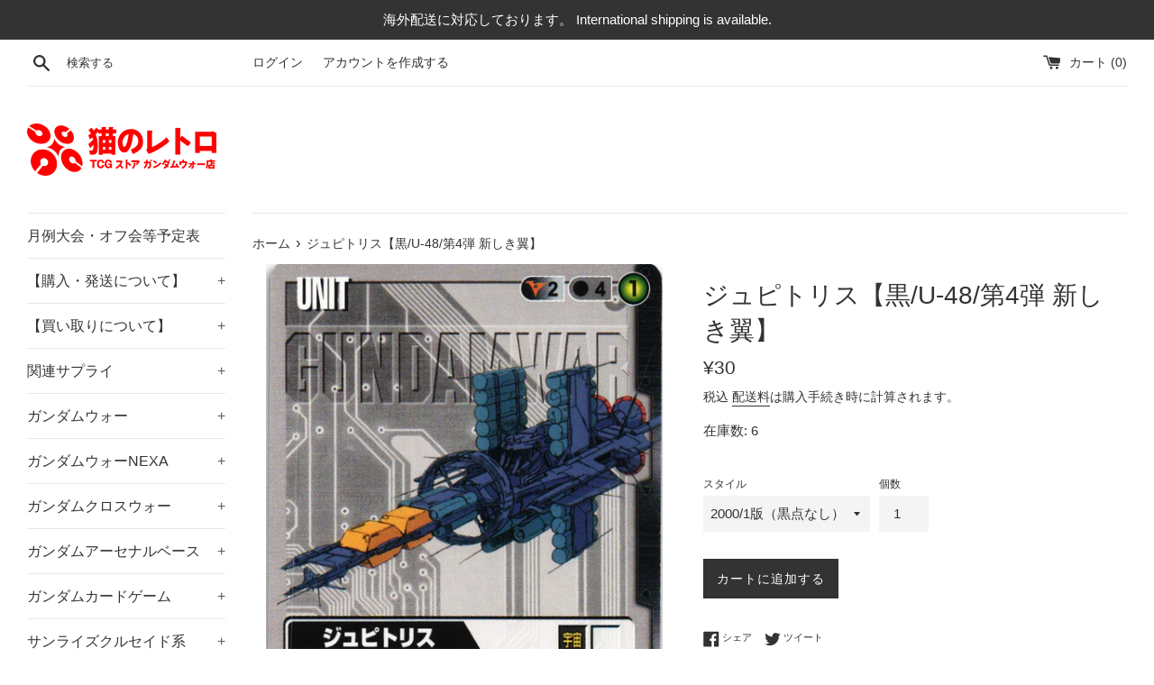

--- FILE ---
content_type: text/html; charset=utf-8
request_url: https://cat-tcg.com/products/004_030
body_size: 25026
content:
<!doctype html>
<html class="supports-no-js" lang="ja">
<head>
  <meta charset="utf-8">
  <meta http-equiv="X-UA-Compatible" content="IE=edge,chrome=1">
  <meta name="viewport" content="width=device-width,initial-scale=1">
  <meta name="theme-color" content="">
  <link rel="canonical" href="https://cat-tcg.com/products/004_030">

  

  <title>
  ジュピトリス【黒/U-48/第4弾 新しき翼】 &ndash; 猫のレトロTCGストア - ガンダムウォー店
  </title>

  

  <!-- /snippets/social-meta-tags.liquid -->




<meta property="og:site_name" content="猫のレトロTCGストア - ガンダムウォー店">
<meta property="og:url" content="https://cat-tcg.com/products/004_030">
<meta property="og:title" content="ジュピトリス【黒/U-48/第4弾 新しき翼】">
<meta property="og:type" content="product">
<meta property="og:description" content="Youtubeチャンネル『猫の遊び場チャンネル』のはー君が支援するガンダムウォー専門のオンラインストアです。
ガンダムウォーを安く提供できるように頑張っていきます！">

  <meta property="og:price:amount" content="30">
  <meta property="og:price:currency" content="JPY">

<meta property="og:image" content="http://cat-tcg.com/cdn/shop/products/004_030_1200x1200.jpg?v=1625105594">
<meta property="og:image:secure_url" content="https://cat-tcg.com/cdn/shop/products/004_030_1200x1200.jpg?v=1625105594">


  <meta name="twitter:site" content="@nekonoretoroTCG">

<meta name="twitter:card" content="summary_large_image">
<meta name="twitter:title" content="ジュピトリス【黒/U-48/第4弾 新しき翼】">
<meta name="twitter:description" content="Youtubeチャンネル『猫の遊び場チャンネル』のはー君が支援するガンダムウォー専門のオンラインストアです。
ガンダムウォーを安く提供できるように頑張っていきます！">

  <style data-shopify>
  :root {
    --color-body-text: #333333;
    --color-body: #ffffff;
  }
</style>


  <script>
    document.documentElement.className = document.documentElement.className.replace('supports-no-js', 'supports-js');

    var theme = {
      strings: {
        addToCart: "カートに追加する",
        itemAddedToCart: "商品がカートに追加されました！",
        soldOut: "売り切れ",
        unavailable: "お取り扱いできません",
        viewCart: "カートを見る",
        zoomClose: "閉じる (Esc)",
        zoomPrev: "前へ (Left arrow key)",
        zoomNext: "次へ (Right arrow key)"
      },
      mapStrings: {
        addressError: "住所を調べる際にエラーが発生しました",
        addressNoResults: "その住所は見つかりませんでした",
        addressQueryLimit: "Google APIの使用量の制限を超えました。\u003ca href=\"https:\/\/developers.google.com\/maps\/premium\/usage-limits\"\u003eプレミアムプラン\u003c\/a\u003eへのアップグレードをご検討ください。",
        authError: "あなたのGoogle Mapsのアカウント認証で問題が発生しました。"
      }
    };</script>

  <link href="//cat-tcg.com/cdn/shop/t/7/assets/theme.scss.css?v=114630966034546970031759332973" rel="stylesheet" type="text/css" media="all" />

  <script>window.performance && window.performance.mark && window.performance.mark('shopify.content_for_header.start');</script><meta name="google-site-verification" content="J7oYRLEje1nAR5VTN3SJKlQ7M7OvYZaOxYmh5osDGm4">
<meta id="shopify-digital-wallet" name="shopify-digital-wallet" content="/57188221105/digital_wallets/dialog">
<meta name="shopify-checkout-api-token" content="e62b6be9ec6560d180fdaf253f35139f">
<meta id="in-context-paypal-metadata" data-shop-id="57188221105" data-venmo-supported="false" data-environment="production" data-locale="ja_JP" data-paypal-v4="true" data-currency="JPY">
<link rel="alternate" type="application/json+oembed" href="https://cat-tcg.com/products/004_030.oembed">
<script async="async" src="/checkouts/internal/preloads.js?locale=ja-JP"></script>
<script id="shopify-features" type="application/json">{"accessToken":"e62b6be9ec6560d180fdaf253f35139f","betas":["rich-media-storefront-analytics"],"domain":"cat-tcg.com","predictiveSearch":false,"shopId":57188221105,"locale":"ja"}</script>
<script>var Shopify = Shopify || {};
Shopify.shop = "card-mart.myshopify.com";
Shopify.locale = "ja";
Shopify.currency = {"active":"JPY","rate":"1.0"};
Shopify.country = "JP";
Shopify.theme = {"name":"在庫表示","id":131791093937,"schema_name":"Simple","schema_version":"12.5.1","theme_store_id":578,"role":"main"};
Shopify.theme.handle = "null";
Shopify.theme.style = {"id":null,"handle":null};
Shopify.cdnHost = "cat-tcg.com/cdn";
Shopify.routes = Shopify.routes || {};
Shopify.routes.root = "/";</script>
<script type="module">!function(o){(o.Shopify=o.Shopify||{}).modules=!0}(window);</script>
<script>!function(o){function n(){var o=[];function n(){o.push(Array.prototype.slice.apply(arguments))}return n.q=o,n}var t=o.Shopify=o.Shopify||{};t.loadFeatures=n(),t.autoloadFeatures=n()}(window);</script>
<script id="shop-js-analytics" type="application/json">{"pageType":"product"}</script>
<script defer="defer" async type="module" src="//cat-tcg.com/cdn/shopifycloud/shop-js/modules/v2/client.init-shop-cart-sync_PyU3Cxph.ja.esm.js"></script>
<script defer="defer" async type="module" src="//cat-tcg.com/cdn/shopifycloud/shop-js/modules/v2/chunk.common_3XpQ5sgE.esm.js"></script>
<script type="module">
  await import("//cat-tcg.com/cdn/shopifycloud/shop-js/modules/v2/client.init-shop-cart-sync_PyU3Cxph.ja.esm.js");
await import("//cat-tcg.com/cdn/shopifycloud/shop-js/modules/v2/chunk.common_3XpQ5sgE.esm.js");

  window.Shopify.SignInWithShop?.initShopCartSync?.({"fedCMEnabled":true,"windoidEnabled":true});

</script>
<script id="__st">var __st={"a":57188221105,"offset":32400,"reqid":"128207e8-f32e-40c1-b9cc-f1b92bc4fd0d-1768895177","pageurl":"cat-tcg.com\/products\/004_030","u":"b8532a9c02a8","p":"product","rtyp":"product","rid":6798800912561};</script>
<script>window.ShopifyPaypalV4VisibilityTracking = true;</script>
<script id="captcha-bootstrap">!function(){'use strict';const t='contact',e='account',n='new_comment',o=[[t,t],['blogs',n],['comments',n],[t,'customer']],c=[[e,'customer_login'],[e,'guest_login'],[e,'recover_customer_password'],[e,'create_customer']],r=t=>t.map((([t,e])=>`form[action*='/${t}']:not([data-nocaptcha='true']) input[name='form_type'][value='${e}']`)).join(','),a=t=>()=>t?[...document.querySelectorAll(t)].map((t=>t.form)):[];function s(){const t=[...o],e=r(t);return a(e)}const i='password',u='form_key',d=['recaptcha-v3-token','g-recaptcha-response','h-captcha-response',i],f=()=>{try{return window.sessionStorage}catch{return}},m='__shopify_v',_=t=>t.elements[u];function p(t,e,n=!1){try{const o=window.sessionStorage,c=JSON.parse(o.getItem(e)),{data:r}=function(t){const{data:e,action:n}=t;return t[m]||n?{data:e,action:n}:{data:t,action:n}}(c);for(const[e,n]of Object.entries(r))t.elements[e]&&(t.elements[e].value=n);n&&o.removeItem(e)}catch(o){console.error('form repopulation failed',{error:o})}}const l='form_type',E='cptcha';function T(t){t.dataset[E]=!0}const w=window,h=w.document,L='Shopify',v='ce_forms',y='captcha';let A=!1;((t,e)=>{const n=(g='f06e6c50-85a8-45c8-87d0-21a2b65856fe',I='https://cdn.shopify.com/shopifycloud/storefront-forms-hcaptcha/ce_storefront_forms_captcha_hcaptcha.v1.5.2.iife.js',D={infoText:'hCaptchaによる保護',privacyText:'プライバシー',termsText:'利用規約'},(t,e,n)=>{const o=w[L][v],c=o.bindForm;if(c)return c(t,g,e,D).then(n);var r;o.q.push([[t,g,e,D],n]),r=I,A||(h.body.append(Object.assign(h.createElement('script'),{id:'captcha-provider',async:!0,src:r})),A=!0)});var g,I,D;w[L]=w[L]||{},w[L][v]=w[L][v]||{},w[L][v].q=[],w[L][y]=w[L][y]||{},w[L][y].protect=function(t,e){n(t,void 0,e),T(t)},Object.freeze(w[L][y]),function(t,e,n,w,h,L){const[v,y,A,g]=function(t,e,n){const i=e?o:[],u=t?c:[],d=[...i,...u],f=r(d),m=r(i),_=r(d.filter((([t,e])=>n.includes(e))));return[a(f),a(m),a(_),s()]}(w,h,L),I=t=>{const e=t.target;return e instanceof HTMLFormElement?e:e&&e.form},D=t=>v().includes(t);t.addEventListener('submit',(t=>{const e=I(t);if(!e)return;const n=D(e)&&!e.dataset.hcaptchaBound&&!e.dataset.recaptchaBound,o=_(e),c=g().includes(e)&&(!o||!o.value);(n||c)&&t.preventDefault(),c&&!n&&(function(t){try{if(!f())return;!function(t){const e=f();if(!e)return;const n=_(t);if(!n)return;const o=n.value;o&&e.removeItem(o)}(t);const e=Array.from(Array(32),(()=>Math.random().toString(36)[2])).join('');!function(t,e){_(t)||t.append(Object.assign(document.createElement('input'),{type:'hidden',name:u})),t.elements[u].value=e}(t,e),function(t,e){const n=f();if(!n)return;const o=[...t.querySelectorAll(`input[type='${i}']`)].map((({name:t})=>t)),c=[...d,...o],r={};for(const[a,s]of new FormData(t).entries())c.includes(a)||(r[a]=s);n.setItem(e,JSON.stringify({[m]:1,action:t.action,data:r}))}(t,e)}catch(e){console.error('failed to persist form',e)}}(e),e.submit())}));const S=(t,e)=>{t&&!t.dataset[E]&&(n(t,e.some((e=>e===t))),T(t))};for(const o of['focusin','change'])t.addEventListener(o,(t=>{const e=I(t);D(e)&&S(e,y())}));const B=e.get('form_key'),M=e.get(l),P=B&&M;t.addEventListener('DOMContentLoaded',(()=>{const t=y();if(P)for(const e of t)e.elements[l].value===M&&p(e,B);[...new Set([...A(),...v().filter((t=>'true'===t.dataset.shopifyCaptcha))])].forEach((e=>S(e,t)))}))}(h,new URLSearchParams(w.location.search),n,t,e,['guest_login'])})(!0,!0)}();</script>
<script integrity="sha256-4kQ18oKyAcykRKYeNunJcIwy7WH5gtpwJnB7kiuLZ1E=" data-source-attribution="shopify.loadfeatures" defer="defer" src="//cat-tcg.com/cdn/shopifycloud/storefront/assets/storefront/load_feature-a0a9edcb.js" crossorigin="anonymous"></script>
<script data-source-attribution="shopify.dynamic_checkout.dynamic.init">var Shopify=Shopify||{};Shopify.PaymentButton=Shopify.PaymentButton||{isStorefrontPortableWallets:!0,init:function(){window.Shopify.PaymentButton.init=function(){};var t=document.createElement("script");t.src="https://cat-tcg.com/cdn/shopifycloud/portable-wallets/latest/portable-wallets.ja.js",t.type="module",document.head.appendChild(t)}};
</script>
<script data-source-attribution="shopify.dynamic_checkout.buyer_consent">
  function portableWalletsHideBuyerConsent(e){var t=document.getElementById("shopify-buyer-consent"),n=document.getElementById("shopify-subscription-policy-button");t&&n&&(t.classList.add("hidden"),t.setAttribute("aria-hidden","true"),n.removeEventListener("click",e))}function portableWalletsShowBuyerConsent(e){var t=document.getElementById("shopify-buyer-consent"),n=document.getElementById("shopify-subscription-policy-button");t&&n&&(t.classList.remove("hidden"),t.removeAttribute("aria-hidden"),n.addEventListener("click",e))}window.Shopify?.PaymentButton&&(window.Shopify.PaymentButton.hideBuyerConsent=portableWalletsHideBuyerConsent,window.Shopify.PaymentButton.showBuyerConsent=portableWalletsShowBuyerConsent);
</script>
<script data-source-attribution="shopify.dynamic_checkout.cart.bootstrap">document.addEventListener("DOMContentLoaded",(function(){function t(){return document.querySelector("shopify-accelerated-checkout-cart, shopify-accelerated-checkout")}if(t())Shopify.PaymentButton.init();else{new MutationObserver((function(e,n){t()&&(Shopify.PaymentButton.init(),n.disconnect())})).observe(document.body,{childList:!0,subtree:!0})}}));
</script>
<script id='scb4127' type='text/javascript' async='' src='https://cat-tcg.com/cdn/shopifycloud/privacy-banner/storefront-banner.js'></script><link id="shopify-accelerated-checkout-styles" rel="stylesheet" media="screen" href="https://cat-tcg.com/cdn/shopifycloud/portable-wallets/latest/accelerated-checkout-backwards-compat.css" crossorigin="anonymous">
<style id="shopify-accelerated-checkout-cart">
        #shopify-buyer-consent {
  margin-top: 1em;
  display: inline-block;
  width: 100%;
}

#shopify-buyer-consent.hidden {
  display: none;
}

#shopify-subscription-policy-button {
  background: none;
  border: none;
  padding: 0;
  text-decoration: underline;
  font-size: inherit;
  cursor: pointer;
}

#shopify-subscription-policy-button::before {
  box-shadow: none;
}

      </style>

<script>window.performance && window.performance.mark && window.performance.mark('shopify.content_for_header.end');</script>

  <script src="//cat-tcg.com/cdn/shop/t/7/assets/jquery-1.11.0.min.js?v=32460426840832490021670349015" type="text/javascript"></script>
  <script src="//cat-tcg.com/cdn/shop/t/7/assets/modernizr.min.js?v=44044439420609591321670349015" type="text/javascript"></script>

  <script src="//cat-tcg.com/cdn/shop/t/7/assets/lazysizes.min.js?v=155223123402716617051670349015" async="async"></script>

  
  <script>
  var variantStock = {};
</script>
<link href="https://monorail-edge.shopifysvc.com" rel="dns-prefetch">
<script>(function(){if ("sendBeacon" in navigator && "performance" in window) {try {var session_token_from_headers = performance.getEntriesByType('navigation')[0].serverTiming.find(x => x.name == '_s').description;} catch {var session_token_from_headers = undefined;}var session_cookie_matches = document.cookie.match(/_shopify_s=([^;]*)/);var session_token_from_cookie = session_cookie_matches && session_cookie_matches.length === 2 ? session_cookie_matches[1] : "";var session_token = session_token_from_headers || session_token_from_cookie || "";function handle_abandonment_event(e) {var entries = performance.getEntries().filter(function(entry) {return /monorail-edge.shopifysvc.com/.test(entry.name);});if (!window.abandonment_tracked && entries.length === 0) {window.abandonment_tracked = true;var currentMs = Date.now();var navigation_start = performance.timing.navigationStart;var payload = {shop_id: 57188221105,url: window.location.href,navigation_start,duration: currentMs - navigation_start,session_token,page_type: "product"};window.navigator.sendBeacon("https://monorail-edge.shopifysvc.com/v1/produce", JSON.stringify({schema_id: "online_store_buyer_site_abandonment/1.1",payload: payload,metadata: {event_created_at_ms: currentMs,event_sent_at_ms: currentMs}}));}}window.addEventListener('pagehide', handle_abandonment_event);}}());</script>
<script id="web-pixels-manager-setup">(function e(e,d,r,n,o){if(void 0===o&&(o={}),!Boolean(null===(a=null===(i=window.Shopify)||void 0===i?void 0:i.analytics)||void 0===a?void 0:a.replayQueue)){var i,a;window.Shopify=window.Shopify||{};var t=window.Shopify;t.analytics=t.analytics||{};var s=t.analytics;s.replayQueue=[],s.publish=function(e,d,r){return s.replayQueue.push([e,d,r]),!0};try{self.performance.mark("wpm:start")}catch(e){}var l=function(){var e={modern:/Edge?\/(1{2}[4-9]|1[2-9]\d|[2-9]\d{2}|\d{4,})\.\d+(\.\d+|)|Firefox\/(1{2}[4-9]|1[2-9]\d|[2-9]\d{2}|\d{4,})\.\d+(\.\d+|)|Chrom(ium|e)\/(9{2}|\d{3,})\.\d+(\.\d+|)|(Maci|X1{2}).+ Version\/(15\.\d+|(1[6-9]|[2-9]\d|\d{3,})\.\d+)([,.]\d+|)( \(\w+\)|)( Mobile\/\w+|) Safari\/|Chrome.+OPR\/(9{2}|\d{3,})\.\d+\.\d+|(CPU[ +]OS|iPhone[ +]OS|CPU[ +]iPhone|CPU IPhone OS|CPU iPad OS)[ +]+(15[._]\d+|(1[6-9]|[2-9]\d|\d{3,})[._]\d+)([._]\d+|)|Android:?[ /-](13[3-9]|1[4-9]\d|[2-9]\d{2}|\d{4,})(\.\d+|)(\.\d+|)|Android.+Firefox\/(13[5-9]|1[4-9]\d|[2-9]\d{2}|\d{4,})\.\d+(\.\d+|)|Android.+Chrom(ium|e)\/(13[3-9]|1[4-9]\d|[2-9]\d{2}|\d{4,})\.\d+(\.\d+|)|SamsungBrowser\/([2-9]\d|\d{3,})\.\d+/,legacy:/Edge?\/(1[6-9]|[2-9]\d|\d{3,})\.\d+(\.\d+|)|Firefox\/(5[4-9]|[6-9]\d|\d{3,})\.\d+(\.\d+|)|Chrom(ium|e)\/(5[1-9]|[6-9]\d|\d{3,})\.\d+(\.\d+|)([\d.]+$|.*Safari\/(?![\d.]+ Edge\/[\d.]+$))|(Maci|X1{2}).+ Version\/(10\.\d+|(1[1-9]|[2-9]\d|\d{3,})\.\d+)([,.]\d+|)( \(\w+\)|)( Mobile\/\w+|) Safari\/|Chrome.+OPR\/(3[89]|[4-9]\d|\d{3,})\.\d+\.\d+|(CPU[ +]OS|iPhone[ +]OS|CPU[ +]iPhone|CPU IPhone OS|CPU iPad OS)[ +]+(10[._]\d+|(1[1-9]|[2-9]\d|\d{3,})[._]\d+)([._]\d+|)|Android:?[ /-](13[3-9]|1[4-9]\d|[2-9]\d{2}|\d{4,})(\.\d+|)(\.\d+|)|Mobile Safari.+OPR\/([89]\d|\d{3,})\.\d+\.\d+|Android.+Firefox\/(13[5-9]|1[4-9]\d|[2-9]\d{2}|\d{4,})\.\d+(\.\d+|)|Android.+Chrom(ium|e)\/(13[3-9]|1[4-9]\d|[2-9]\d{2}|\d{4,})\.\d+(\.\d+|)|Android.+(UC? ?Browser|UCWEB|U3)[ /]?(15\.([5-9]|\d{2,})|(1[6-9]|[2-9]\d|\d{3,})\.\d+)\.\d+|SamsungBrowser\/(5\.\d+|([6-9]|\d{2,})\.\d+)|Android.+MQ{2}Browser\/(14(\.(9|\d{2,})|)|(1[5-9]|[2-9]\d|\d{3,})(\.\d+|))(\.\d+|)|K[Aa][Ii]OS\/(3\.\d+|([4-9]|\d{2,})\.\d+)(\.\d+|)/},d=e.modern,r=e.legacy,n=navigator.userAgent;return n.match(d)?"modern":n.match(r)?"legacy":"unknown"}(),u="modern"===l?"modern":"legacy",c=(null!=n?n:{modern:"",legacy:""})[u],f=function(e){return[e.baseUrl,"/wpm","/b",e.hashVersion,"modern"===e.buildTarget?"m":"l",".js"].join("")}({baseUrl:d,hashVersion:r,buildTarget:u}),m=function(e){var d=e.version,r=e.bundleTarget,n=e.surface,o=e.pageUrl,i=e.monorailEndpoint;return{emit:function(e){var a=e.status,t=e.errorMsg,s=(new Date).getTime(),l=JSON.stringify({metadata:{event_sent_at_ms:s},events:[{schema_id:"web_pixels_manager_load/3.1",payload:{version:d,bundle_target:r,page_url:o,status:a,surface:n,error_msg:t},metadata:{event_created_at_ms:s}}]});if(!i)return console&&console.warn&&console.warn("[Web Pixels Manager] No Monorail endpoint provided, skipping logging."),!1;try{return self.navigator.sendBeacon.bind(self.navigator)(i,l)}catch(e){}var u=new XMLHttpRequest;try{return u.open("POST",i,!0),u.setRequestHeader("Content-Type","text/plain"),u.send(l),!0}catch(e){return console&&console.warn&&console.warn("[Web Pixels Manager] Got an unhandled error while logging to Monorail."),!1}}}}({version:r,bundleTarget:l,surface:e.surface,pageUrl:self.location.href,monorailEndpoint:e.monorailEndpoint});try{o.browserTarget=l,function(e){var d=e.src,r=e.async,n=void 0===r||r,o=e.onload,i=e.onerror,a=e.sri,t=e.scriptDataAttributes,s=void 0===t?{}:t,l=document.createElement("script"),u=document.querySelector("head"),c=document.querySelector("body");if(l.async=n,l.src=d,a&&(l.integrity=a,l.crossOrigin="anonymous"),s)for(var f in s)if(Object.prototype.hasOwnProperty.call(s,f))try{l.dataset[f]=s[f]}catch(e){}if(o&&l.addEventListener("load",o),i&&l.addEventListener("error",i),u)u.appendChild(l);else{if(!c)throw new Error("Did not find a head or body element to append the script");c.appendChild(l)}}({src:f,async:!0,onload:function(){if(!function(){var e,d;return Boolean(null===(d=null===(e=window.Shopify)||void 0===e?void 0:e.analytics)||void 0===d?void 0:d.initialized)}()){var d=window.webPixelsManager.init(e)||void 0;if(d){var r=window.Shopify.analytics;r.replayQueue.forEach((function(e){var r=e[0],n=e[1],o=e[2];d.publishCustomEvent(r,n,o)})),r.replayQueue=[],r.publish=d.publishCustomEvent,r.visitor=d.visitor,r.initialized=!0}}},onerror:function(){return m.emit({status:"failed",errorMsg:"".concat(f," has failed to load")})},sri:function(e){var d=/^sha384-[A-Za-z0-9+/=]+$/;return"string"==typeof e&&d.test(e)}(c)?c:"",scriptDataAttributes:o}),m.emit({status:"loading"})}catch(e){m.emit({status:"failed",errorMsg:(null==e?void 0:e.message)||"Unknown error"})}}})({shopId: 57188221105,storefrontBaseUrl: "https://cat-tcg.com",extensionsBaseUrl: "https://extensions.shopifycdn.com/cdn/shopifycloud/web-pixels-manager",monorailEndpoint: "https://monorail-edge.shopifysvc.com/unstable/produce_batch",surface: "storefront-renderer",enabledBetaFlags: ["2dca8a86"],webPixelsConfigList: [{"id":"551583921","configuration":"{\"config\":\"{\\\"pixel_id\\\":\\\"GT-TNLZF6R\\\",\\\"google_tag_ids\\\":[\\\"GT-TNLZF6R\\\"],\\\"target_country\\\":\\\"JP\\\",\\\"gtag_events\\\":[{\\\"type\\\":\\\"view_item\\\",\\\"action_label\\\":\\\"MC-L0RGS9R1QZ\\\"},{\\\"type\\\":\\\"purchase\\\",\\\"action_label\\\":\\\"MC-L0RGS9R1QZ\\\"},{\\\"type\\\":\\\"page_view\\\",\\\"action_label\\\":\\\"MC-L0RGS9R1QZ\\\"}],\\\"enable_monitoring_mode\\\":false}\"}","eventPayloadVersion":"v1","runtimeContext":"OPEN","scriptVersion":"b2a88bafab3e21179ed38636efcd8a93","type":"APP","apiClientId":1780363,"privacyPurposes":[],"dataSharingAdjustments":{"protectedCustomerApprovalScopes":["read_customer_address","read_customer_email","read_customer_name","read_customer_personal_data","read_customer_phone"]}},{"id":"shopify-app-pixel","configuration":"{}","eventPayloadVersion":"v1","runtimeContext":"STRICT","scriptVersion":"0450","apiClientId":"shopify-pixel","type":"APP","privacyPurposes":["ANALYTICS","MARKETING"]},{"id":"shopify-custom-pixel","eventPayloadVersion":"v1","runtimeContext":"LAX","scriptVersion":"0450","apiClientId":"shopify-pixel","type":"CUSTOM","privacyPurposes":["ANALYTICS","MARKETING"]}],isMerchantRequest: false,initData: {"shop":{"name":"猫のレトロTCGストア - ガンダムウォー店","paymentSettings":{"currencyCode":"JPY"},"myshopifyDomain":"card-mart.myshopify.com","countryCode":"JP","storefrontUrl":"https:\/\/cat-tcg.com"},"customer":null,"cart":null,"checkout":null,"productVariants":[{"price":{"amount":30.0,"currencyCode":"JPY"},"product":{"title":"ジュピトリス【黒\/U-48\/第4弾 新しき翼】","vendor":"猫のレトロTCGストア - ガンダムウォー店","id":"6798800912561","untranslatedTitle":"ジュピトリス【黒\/U-48\/第4弾 新しき翼】","url":"\/products\/004_030","type":""},"id":"43953987551409","image":{"src":"\/\/cat-tcg.com\/cdn\/shop\/products\/004_030.jpg?v=1625105594"},"sku":"004_030_1","title":"2000\/1版（黒点なし）","untranslatedTitle":"2000\/1版（黒点なし）"},{"price":{"amount":30.0,"currencyCode":"JPY"},"product":{"title":"ジュピトリス【黒\/U-48\/第4弾 新しき翼】","vendor":"猫のレトロTCGストア - ガンダムウォー店","id":"6798800912561","untranslatedTitle":"ジュピトリス【黒\/U-48\/第4弾 新しき翼】","url":"\/products\/004_030","type":""},"id":"43953987584177","image":{"src":"\/\/cat-tcg.com\/cdn\/shop\/products\/004_030.jpg?v=1625105594"},"sku":"004_030_2","title":"2000\/2版（黒点1個）","untranslatedTitle":"2000\/2版（黒点1個）"},{"price":{"amount":30.0,"currencyCode":"JPY"},"product":{"title":"ジュピトリス【黒\/U-48\/第4弾 新しき翼】","vendor":"猫のレトロTCGストア - ガンダムウォー店","id":"6798800912561","untranslatedTitle":"ジュピトリス【黒\/U-48\/第4弾 新しき翼】","url":"\/products\/004_030","type":""},"id":"43953987616945","image":{"src":"\/\/cat-tcg.com\/cdn\/shop\/products\/004_030.jpg?v=1625105594"},"sku":"004_030_3","title":"2001\/3版（黒点2個）","untranslatedTitle":"2001\/3版（黒点2個）"},{"price":{"amount":30.0,"currencyCode":"JPY"},"product":{"title":"ジュピトリス【黒\/U-48\/第4弾 新しき翼】","vendor":"猫のレトロTCGストア - ガンダムウォー店","id":"6798800912561","untranslatedTitle":"ジュピトリス【黒\/U-48\/第4弾 新しき翼】","url":"\/products\/004_030","type":""},"id":"43953987649713","image":{"src":"\/\/cat-tcg.com\/cdn\/shop\/products\/004_030.jpg?v=1625105594"},"sku":"004_030_4","title":"2004\/4版（黒点なし）","untranslatedTitle":"2004\/4版（黒点なし）"}],"purchasingCompany":null},},"https://cat-tcg.com/cdn","fcfee988w5aeb613cpc8e4bc33m6693e112",{"modern":"","legacy":""},{"shopId":"57188221105","storefrontBaseUrl":"https:\/\/cat-tcg.com","extensionBaseUrl":"https:\/\/extensions.shopifycdn.com\/cdn\/shopifycloud\/web-pixels-manager","surface":"storefront-renderer","enabledBetaFlags":"[\"2dca8a86\"]","isMerchantRequest":"false","hashVersion":"fcfee988w5aeb613cpc8e4bc33m6693e112","publish":"custom","events":"[[\"page_viewed\",{}],[\"product_viewed\",{\"productVariant\":{\"price\":{\"amount\":30.0,\"currencyCode\":\"JPY\"},\"product\":{\"title\":\"ジュピトリス【黒\/U-48\/第4弾 新しき翼】\",\"vendor\":\"猫のレトロTCGストア - ガンダムウォー店\",\"id\":\"6798800912561\",\"untranslatedTitle\":\"ジュピトリス【黒\/U-48\/第4弾 新しき翼】\",\"url\":\"\/products\/004_030\",\"type\":\"\"},\"id\":\"43953987551409\",\"image\":{\"src\":\"\/\/cat-tcg.com\/cdn\/shop\/products\/004_030.jpg?v=1625105594\"},\"sku\":\"004_030_1\",\"title\":\"2000\/1版（黒点なし）\",\"untranslatedTitle\":\"2000\/1版（黒点なし）\"}}]]"});</script><script>
  window.ShopifyAnalytics = window.ShopifyAnalytics || {};
  window.ShopifyAnalytics.meta = window.ShopifyAnalytics.meta || {};
  window.ShopifyAnalytics.meta.currency = 'JPY';
  var meta = {"product":{"id":6798800912561,"gid":"gid:\/\/shopify\/Product\/6798800912561","vendor":"猫のレトロTCGストア - ガンダムウォー店","type":"","handle":"004_030","variants":[{"id":43953987551409,"price":3000,"name":"ジュピトリス【黒\/U-48\/第4弾 新しき翼】 - 2000\/1版（黒点なし）","public_title":"2000\/1版（黒点なし）","sku":"004_030_1"},{"id":43953987584177,"price":3000,"name":"ジュピトリス【黒\/U-48\/第4弾 新しき翼】 - 2000\/2版（黒点1個）","public_title":"2000\/2版（黒点1個）","sku":"004_030_2"},{"id":43953987616945,"price":3000,"name":"ジュピトリス【黒\/U-48\/第4弾 新しき翼】 - 2001\/3版（黒点2個）","public_title":"2001\/3版（黒点2個）","sku":"004_030_3"},{"id":43953987649713,"price":3000,"name":"ジュピトリス【黒\/U-48\/第4弾 新しき翼】 - 2004\/4版（黒点なし）","public_title":"2004\/4版（黒点なし）","sku":"004_030_4"}],"remote":false},"page":{"pageType":"product","resourceType":"product","resourceId":6798800912561,"requestId":"128207e8-f32e-40c1-b9cc-f1b92bc4fd0d-1768895177"}};
  for (var attr in meta) {
    window.ShopifyAnalytics.meta[attr] = meta[attr];
  }
</script>
<script class="analytics">
  (function () {
    var customDocumentWrite = function(content) {
      var jquery = null;

      if (window.jQuery) {
        jquery = window.jQuery;
      } else if (window.Checkout && window.Checkout.$) {
        jquery = window.Checkout.$;
      }

      if (jquery) {
        jquery('body').append(content);
      }
    };

    var hasLoggedConversion = function(token) {
      if (token) {
        return document.cookie.indexOf('loggedConversion=' + token) !== -1;
      }
      return false;
    }

    var setCookieIfConversion = function(token) {
      if (token) {
        var twoMonthsFromNow = new Date(Date.now());
        twoMonthsFromNow.setMonth(twoMonthsFromNow.getMonth() + 2);

        document.cookie = 'loggedConversion=' + token + '; expires=' + twoMonthsFromNow;
      }
    }

    var trekkie = window.ShopifyAnalytics.lib = window.trekkie = window.trekkie || [];
    if (trekkie.integrations) {
      return;
    }
    trekkie.methods = [
      'identify',
      'page',
      'ready',
      'track',
      'trackForm',
      'trackLink'
    ];
    trekkie.factory = function(method) {
      return function() {
        var args = Array.prototype.slice.call(arguments);
        args.unshift(method);
        trekkie.push(args);
        return trekkie;
      };
    };
    for (var i = 0; i < trekkie.methods.length; i++) {
      var key = trekkie.methods[i];
      trekkie[key] = trekkie.factory(key);
    }
    trekkie.load = function(config) {
      trekkie.config = config || {};
      trekkie.config.initialDocumentCookie = document.cookie;
      var first = document.getElementsByTagName('script')[0];
      var script = document.createElement('script');
      script.type = 'text/javascript';
      script.onerror = function(e) {
        var scriptFallback = document.createElement('script');
        scriptFallback.type = 'text/javascript';
        scriptFallback.onerror = function(error) {
                var Monorail = {
      produce: function produce(monorailDomain, schemaId, payload) {
        var currentMs = new Date().getTime();
        var event = {
          schema_id: schemaId,
          payload: payload,
          metadata: {
            event_created_at_ms: currentMs,
            event_sent_at_ms: currentMs
          }
        };
        return Monorail.sendRequest("https://" + monorailDomain + "/v1/produce", JSON.stringify(event));
      },
      sendRequest: function sendRequest(endpointUrl, payload) {
        // Try the sendBeacon API
        if (window && window.navigator && typeof window.navigator.sendBeacon === 'function' && typeof window.Blob === 'function' && !Monorail.isIos12()) {
          var blobData = new window.Blob([payload], {
            type: 'text/plain'
          });

          if (window.navigator.sendBeacon(endpointUrl, blobData)) {
            return true;
          } // sendBeacon was not successful

        } // XHR beacon

        var xhr = new XMLHttpRequest();

        try {
          xhr.open('POST', endpointUrl);
          xhr.setRequestHeader('Content-Type', 'text/plain');
          xhr.send(payload);
        } catch (e) {
          console.log(e);
        }

        return false;
      },
      isIos12: function isIos12() {
        return window.navigator.userAgent.lastIndexOf('iPhone; CPU iPhone OS 12_') !== -1 || window.navigator.userAgent.lastIndexOf('iPad; CPU OS 12_') !== -1;
      }
    };
    Monorail.produce('monorail-edge.shopifysvc.com',
      'trekkie_storefront_load_errors/1.1',
      {shop_id: 57188221105,
      theme_id: 131791093937,
      app_name: "storefront",
      context_url: window.location.href,
      source_url: "//cat-tcg.com/cdn/s/trekkie.storefront.cd680fe47e6c39ca5d5df5f0a32d569bc48c0f27.min.js"});

        };
        scriptFallback.async = true;
        scriptFallback.src = '//cat-tcg.com/cdn/s/trekkie.storefront.cd680fe47e6c39ca5d5df5f0a32d569bc48c0f27.min.js';
        first.parentNode.insertBefore(scriptFallback, first);
      };
      script.async = true;
      script.src = '//cat-tcg.com/cdn/s/trekkie.storefront.cd680fe47e6c39ca5d5df5f0a32d569bc48c0f27.min.js';
      first.parentNode.insertBefore(script, first);
    };
    trekkie.load(
      {"Trekkie":{"appName":"storefront","development":false,"defaultAttributes":{"shopId":57188221105,"isMerchantRequest":null,"themeId":131791093937,"themeCityHash":"2116548591646649203","contentLanguage":"ja","currency":"JPY","eventMetadataId":"3d768348-acf9-4016-83f5-b8a958c9ceb7"},"isServerSideCookieWritingEnabled":true,"monorailRegion":"shop_domain","enabledBetaFlags":["65f19447"]},"Session Attribution":{},"S2S":{"facebookCapiEnabled":false,"source":"trekkie-storefront-renderer","apiClientId":580111}}
    );

    var loaded = false;
    trekkie.ready(function() {
      if (loaded) return;
      loaded = true;

      window.ShopifyAnalytics.lib = window.trekkie;

      var originalDocumentWrite = document.write;
      document.write = customDocumentWrite;
      try { window.ShopifyAnalytics.merchantGoogleAnalytics.call(this); } catch(error) {};
      document.write = originalDocumentWrite;

      window.ShopifyAnalytics.lib.page(null,{"pageType":"product","resourceType":"product","resourceId":6798800912561,"requestId":"128207e8-f32e-40c1-b9cc-f1b92bc4fd0d-1768895177","shopifyEmitted":true});

      var match = window.location.pathname.match(/checkouts\/(.+)\/(thank_you|post_purchase)/)
      var token = match? match[1]: undefined;
      if (!hasLoggedConversion(token)) {
        setCookieIfConversion(token);
        window.ShopifyAnalytics.lib.track("Viewed Product",{"currency":"JPY","variantId":43953987551409,"productId":6798800912561,"productGid":"gid:\/\/shopify\/Product\/6798800912561","name":"ジュピトリス【黒\/U-48\/第4弾 新しき翼】 - 2000\/1版（黒点なし）","price":"30","sku":"004_030_1","brand":"猫のレトロTCGストア - ガンダムウォー店","variant":"2000\/1版（黒点なし）","category":"","nonInteraction":true,"remote":false},undefined,undefined,{"shopifyEmitted":true});
      window.ShopifyAnalytics.lib.track("monorail:\/\/trekkie_storefront_viewed_product\/1.1",{"currency":"JPY","variantId":43953987551409,"productId":6798800912561,"productGid":"gid:\/\/shopify\/Product\/6798800912561","name":"ジュピトリス【黒\/U-48\/第4弾 新しき翼】 - 2000\/1版（黒点なし）","price":"30","sku":"004_030_1","brand":"猫のレトロTCGストア - ガンダムウォー店","variant":"2000\/1版（黒点なし）","category":"","nonInteraction":true,"remote":false,"referer":"https:\/\/cat-tcg.com\/products\/004_030"});
      }
    });


        var eventsListenerScript = document.createElement('script');
        eventsListenerScript.async = true;
        eventsListenerScript.src = "//cat-tcg.com/cdn/shopifycloud/storefront/assets/shop_events_listener-3da45d37.js";
        document.getElementsByTagName('head')[0].appendChild(eventsListenerScript);

})();</script>
<script
  defer
  src="https://cat-tcg.com/cdn/shopifycloud/perf-kit/shopify-perf-kit-3.0.4.min.js"
  data-application="storefront-renderer"
  data-shop-id="57188221105"
  data-render-region="gcp-us-central1"
  data-page-type="product"
  data-theme-instance-id="131791093937"
  data-theme-name="Simple"
  data-theme-version="12.5.1"
  data-monorail-region="shop_domain"
  data-resource-timing-sampling-rate="10"
  data-shs="true"
  data-shs-beacon="true"
  data-shs-export-with-fetch="true"
  data-shs-logs-sample-rate="1"
  data-shs-beacon-endpoint="https://cat-tcg.com/api/collect"
></script>
</head>

<body id="ジュピトリス-黒-u-48-第4弾-新しき翼" class="template-product">

  <a class="in-page-link visually-hidden skip-link" href="#MainContent">コンテンツにスキップする</a>

  <div id="shopify-section-header" class="shopify-section">

  <style>
    .site-header__logo {
      width: 210px;
    }
    #HeaderLogoWrapper {
      max-width: 210px !important;
    }
  </style>
  <style>
    .announcement-bar--link:hover {
      

      
        background-color: #3d3d3d;
      
    }
  </style>

  
    <div class="announcement-bar">
  

    <p class="announcement-bar__message site-wrapper">海外配送に対応しております。 International shipping is available.</p>

  
    </div>
  


<div class="site-wrapper">
  <div class="top-bar grid">

    <div class="grid__item medium-up--one-fifth small--one-half">
      <div class="top-bar__search">
        <a href="/search" class="medium-up--hide">
          <input type="hidden" name="type" value="product" aria-hidden="true"><svg focusable="false" role="presentation" class="icon icon-search" viewBox="0 0 20 20"><path fill="#444" d="M18.64 17.02l-5.31-5.31c.81-1.08 1.26-2.43 1.26-3.87C14.5 4.06 11.44 1 7.75 1S1 4.06 1 7.75s3.06 6.75 6.75 6.75c1.44 0 2.79-.45 3.87-1.26l5.31 5.31c.45.45 1.26.54 1.71.09.45-.36.45-1.17 0-1.62zM3.25 7.75c0-2.52 1.98-4.5 4.5-4.5s4.5 1.98 4.5 4.5-1.98 4.5-4.5 4.5-4.5-1.98-4.5-4.5z"/></svg>
        </a>
        <form action="/search" method="get" class="search-bar small--hide" role="search">
          
          <button type="submit" class="search-bar__submit">
            <input type="hidden" name="type" value="product" aria-hidden="true"><svg focusable="false" role="presentation" class="icon icon-search" viewBox="0 0 20 20"><path fill="#444" d="M18.64 17.02l-5.31-5.31c.81-1.08 1.26-2.43 1.26-3.87C14.5 4.06 11.44 1 7.75 1S1 4.06 1 7.75s3.06 6.75 6.75 6.75c1.44 0 2.79-.45 3.87-1.26l5.31 5.31c.45.45 1.26.54 1.71.09.45-.36.45-1.17 0-1.62zM3.25 7.75c0-2.52 1.98-4.5 4.5-4.5s4.5 1.98 4.5 4.5-1.98 4.5-4.5 4.5-4.5-1.98-4.5-4.5z"/></svg>
            <span class="icon__fallback-text">検索する</span>
          </button>
          <input type="search" name="q" class="search-bar__input" value="" placeholder="検索する" aria-label="検索する">
        </form>
      </div>
    </div>

    
      <div class="grid__item medium-up--two-fifths small--hide">
        <span class="customer-links small--hide">
          
            <a href="/account/login" id="customer_login_link">ログイン</a>
            <span class="vertical-divider"></span>
            <a href="/account/register" id="customer_register_link">アカウントを作成する</a>
          
        </span>
      </div>
    

    <div class="grid__item  medium-up--two-fifths  small--one-half text-right">
      <a href="/cart" class="site-header__cart">
        <svg aria-hidden="true" focusable="false" role="presentation" class="icon icon-cart" viewBox="0 0 20 20"><path fill="#444" d="M18.936 5.564c-.144-.175-.35-.207-.55-.207h-.003L6.774 4.286c-.272 0-.417.089-.491.18-.079.096-.16.263-.094.585l2.016 5.705c.163.407.642.673 1.068.673h8.401c.433 0 .854-.285.941-.725l.484-4.571c.045-.221-.015-.388-.163-.567z"/><path fill="#444" d="M17.107 12.5H7.659L4.98 4.117l-.362-1.059c-.138-.401-.292-.559-.695-.559H.924c-.411 0-.748.303-.748.714s.337.714.748.714h2.413l3.002 9.48c.126.38.295.52.942.52h9.825c.411 0 .748-.303.748-.714s-.336-.714-.748-.714zM10.424 16.23a1.498 1.498 0 1 1-2.997 0 1.498 1.498 0 0 1 2.997 0zM16.853 16.23a1.498 1.498 0 1 1-2.997 0 1.498 1.498 0 0 1 2.997 0z"/></svg>
        <span class="small--hide">
          カート
          (<span id="CartCount">0</span>)
        </span>
      </a>
    </div>
  </div>

  <hr class="small--hide hr--border">

  <header class="site-header grid medium-up--grid--table" role="banner">
    <div class="grid__item small--text-center">
      <div itemscope itemtype="http://schema.org/Organization">
        

          <div id="HeaderLogoWrapper" class="supports-js">
            <a href="/" itemprop="url" style="padding-top:27.47617074181517%; display: block;">
              <img id="HeaderLogo"
                   class="lazyload"
                   src="//cat-tcg.com/cdn/shop/files/nekoret_150x150.png?v=1622028447"
                   data-src="//cat-tcg.com/cdn/shop/files/nekoret_{width}x.png?v=1622028447"
                   data-widths="[180, 360, 540, 720, 900, 1080, 1296, 1512, 1728, 2048]"
                   data-aspectratio="0.7348927875243665"
                   data-sizes="auto"
                   alt="猫のレトロTCGストア - ガンダムウォー店"
                   itemprop="logo">
            </a>
          </div>
          <noscript>
            
            <a href="/" itemprop="url">
              <img class="site-header__logo" src="//cat-tcg.com/cdn/shop/files/nekoret_210x.png?v=1622028447"
              srcset="//cat-tcg.com/cdn/shop/files/nekoret_210x.png?v=1622028447 1x, //cat-tcg.com/cdn/shop/files/nekoret_210x@2x.png?v=1622028447 2x"
              alt="猫のレトロTCGストア - ガンダムウォー店"
              itemprop="logo">
            </a>
          </noscript>
          
        
      </div>
    </div>
    
      <div class="grid__item medium-up--text-right small--text-center">
        <div class="rte tagline">
          <p></p>
        </div>
      </div>
    
  </header>
</div>




</div>

    

  <div class="site-wrapper">

    <div class="grid">

      <div id="shopify-section-sidebar" class="shopify-section"><div data-section-id="sidebar" data-section-type="sidebar-section">
  <nav class="grid__item small--text-center medium-up--one-fifth" role="navigation">
    <hr class="hr--small medium-up--hide">
    <button id="ToggleMobileMenu" class="mobile-menu-icon medium-up--hide" aria-haspopup="true" aria-owns="SiteNav">
      <span class="line"></span>
      <span class="line"></span>
      <span class="line"></span>
      <span class="line"></span>
      <span class="icon__fallback-text">メニュー</span>
    </button>
    <div id="SiteNav" class="site-nav" role="menu">
      <ul class="list--nav">
        
          
          
            <li class="site-nav__item">
              <a href="/pages/%E7%8C%AB%E3%81%AE%E3%83%AC%E3%83%88%E3%83%ADtcg%E3%82%B9%E3%83%88%E3%82%A2-%E6%9C%88%E4%BE%8B%E5%A4%A7%E4%BC%9A%E4%BA%88%E5%AE%9A" class="site-nav__link">月例大会・オフ会等予定表</a>
            </li>
          
        
          
          
            

            

            <li class="site-nav--has-submenu site-nav__item">
              <button class="site-nav__link btn--link site-nav__expand" aria-expanded="false" aria-controls="Collapsible-2">
                【購入・発送について】
                <span class="site-nav__link__text" aria-hidden="true">+</span>
              </button>
              <ul id="Collapsible-2" class="site-nav__submenu site-nav__submenu--collapsed" aria-hidden="true" style="display: none;">
                
                  
                    <li >
                      <a href="/pages/%E8%B3%BC%E5%85%A5-%E7%99%BA%E9%80%81%E3%81%AB%E3%81%A4%E3%81%84%E3%81%A6" class="site-nav__link">購入・発送について</a>
                    </li>
                  
                
                  
                    <li >
                      <a href="/pages/%E3%82%AF%E3%83%BC%E3%83%9D%E3%83%B3%E5%88%B8%E3%81%AB%E3%81%A4%E3%81%84%E3%81%A6" class="site-nav__link">【クーポンコードの使用について】</a>
                    </li>
                  
                
              </ul>
            </li>
          
        
          
          
            

            

            <li class="site-nav--has-submenu site-nav__item">
              <button class="site-nav__link btn--link site-nav__expand" aria-expanded="false" aria-controls="Collapsible-3">
                【買い取りについて】
                <span class="site-nav__link__text" aria-hidden="true">+</span>
              </button>
              <ul id="Collapsible-3" class="site-nav__submenu site-nav__submenu--collapsed" aria-hidden="true" style="display: none;">
                
                  
                    <li >
                      <a href="/pages/%E8%B2%B7%E5%8F%96%E3%81%AB%E3%81%A4%E3%81%84%E3%81%A6" class="site-nav__link">ガンダムウォー</a>
                    </li>
                  
                
                  
                    <li >
                      <a href="/pages/%E8%B2%B7%E5%8F%96%E3%81%AB%E3%81%A4%E3%81%84%E3%81%A6-novatcg-%E3%82%A2%E3%83%BC%E3%82%BB%E3%83%8A%E3%83%AB%E3%83%99%E3%83%BC%E3%82%B9" class="site-nav__link">NOVATCG</a>
                    </li>
                  
                
                  
                    <li >
                      <a href="/pages/%E8%B2%B7%E5%8F%96%E3%81%AB%E3%81%A4%E3%81%84%E3%81%A6-%E3%82%AC%E3%83%B3%E3%83%80%E3%83%A0%E3%82%A6%E3%82%A9%E3%83%BCnexa-%E3%81%AE%E3%82%B3%E3%83%94%E3%83%BC" class="site-nav__link">ガンダムウォーNEXA/アーセナルベース/クロスウォー/クルセイド系</a>
                    </li>
                  
                
                  
                    <li >
                      <a href="#" class="site-nav__link">その他トレカについて</a>
                    </li>
                  
                
              </ul>
            </li>
          
        
          
          
            

            

            <li class="site-nav--has-submenu site-nav__item">
              <button class="site-nav__link btn--link site-nav__expand" aria-expanded="false" aria-controls="Collapsible-4">
                関連サプライ
                <span class="site-nav__link__text" aria-hidden="true">+</span>
              </button>
              <ul id="Collapsible-4" class="site-nav__submenu site-nav__submenu--collapsed" aria-hidden="true" style="display: none;">
                
                  
                    <li >
                      <a href="/collections/%E4%B8%AD%E5%8F%A4%E3%82%B5%E3%83%97%E3%83%A9%E3%82%A4" class="site-nav__link">中古サプライ</a>
                    </li>
                  
                
                  
                    

                    

                    <li class="site-nav--has-submenu">
                      <button class="site-nav__link btn--link site-nav__expand" aria-expanded="false" aria-controls="Collapsible-4-2">
                        新品サプライ
                        <span class="site-nav__link__text" aria-hidden="true">+</span>
                      </button>
                      <ul id="Collapsible-4-2" class="site-nav__submenu site-nav__submenu--grandchild site-nav__submenu--collapsed" aria-hidden="true" style="display: none;">
                        
                          <li class="site-nav__grandchild">
                            <a href="/collections/%E3%82%AA%E3%83%BC%E3%83%90%E3%83%BC%E3%82%B9%E3%83%AA%E3%83%BC%E3%83%96" class="site-nav__link">オーバースリーブ【レギュラーサイズ】</a>
                          </li>
                        
                          <li class="site-nav__grandchild">
                            <a href="/collections/%E3%82%AD%E3%83%A3%E3%83%A9%E3%82%AF%E3%82%BF%E3%83%BC%E3%82%B9%E3%83%AA%E3%83%BC%E3%83%96" class="site-nav__link">キャラクタースリーブ【レギュラーサイズ】</a>
                          </li>
                        
                          <li class="site-nav__grandchild">
                            <a href="/collections/%E3%82%A4%E3%83%B3%E3%83%8A%E3%83%BC%E3%82%B9%E3%83%AA%E3%83%BC%E3%83%96" class="site-nav__link">インナースリーブ【レギュラーサイズ】</a>
                          </li>
                        
                          <li class="site-nav__grandchild">
                            <a href="/collections/%E3%83%97%E3%83%AC%E3%82%A4%E3%83%9E%E3%83%83%E3%83%88" class="site-nav__link">プレイマット</a>
                          </li>
                        
                      </ul>
                    </li>
                  
                
              </ul>
            </li>
          
        
          
          
            

            

            <li class="site-nav--has-submenu site-nav__item">
              <button class="site-nav__link btn--link site-nav__expand" aria-expanded="false" aria-controls="Collapsible-5">
                ガンダムウォー
                <span class="site-nav__link__text" aria-hidden="true">+</span>
              </button>
              <ul id="Collapsible-5" class="site-nav__submenu site-nav__submenu--collapsed" aria-hidden="true" style="display: none;">
                
                  
                    

                    

                    <li class="site-nav--has-submenu">
                      <button class="site-nav__link btn--link site-nav__expand" aria-expanded="false" aria-controls="Collapsible-5-1">
                        ★関連記事★
                        <span class="site-nav__link__text" aria-hidden="true">+</span>
                      </button>
                      <ul id="Collapsible-5-1" class="site-nav__submenu site-nav__submenu--grandchild site-nav__submenu--collapsed" aria-hidden="true" style="display: none;">
                        
                          <li class="site-nav__grandchild">
                            <a href="/pages/%E3%82%A8%E3%82%AD%E3%82%B9%E3%83%91%E3%83%B3%E3%82%B7%E3%83%A7%E3%83%B3%E3%83%AA%E3%82%B9%E3%83%88" class="site-nav__link">エキスパンションリスト</a>
                          </li>
                        
                          <li class="site-nav__grandchild">
                            <a href="/pages/%E3%82%AC%E3%83%B3%E3%83%80%E3%83%A0%E3%82%A6%E3%82%A9%E3%83%BC%E3%81%AE%E7%89%88%E5%88%86%E3%81%91%E3%81%AB%E3%81%A4%E3%81%84%E3%81%A6" class="site-nav__link">版分けについて</a>
                          </li>
                        
                          <li class="site-nav__grandchild">
                            <a href="/pages/%E3%82%B9%E3%83%AA%E3%83%BC%E3%83%96%E3%81%A8-%E3%82%AB%E3%83%BC%E3%83%89%E3%81%AE%E8%89%B2%E3%81%AB%E3%81%A4%E3%81%84%E3%81%A6" class="site-nav__link">スリーブと色</a>
                          </li>
                        
                      </ul>
                    </li>
                  
                
                  
                    <li >
                      <a href="https://harlock99x.github.io/gw-search/" class="site-nav__link">★ガンダムウォーDB★</a>
                    </li>
                  
                
                  
                    <li >
                      <a href="/collections/%E3%81%AD%E3%81%93%E3%81%82%E3%81%9D%E3%82%B9%E3%82%BF%E3%83%BC%E3%82%BF%E3%83%BC" class="site-nav__link">ねこあそスターター</a>
                    </li>
                  
                
                  
                    <li >
                      <a href="/collections/%E7%8C%AB%E3%81%AE%E9%81%8A%E3%81%B3%E5%A0%B4%E3%83%81%E3%83%A3%E3%83%B3%E3%83%8D%E3%83%AB-%E7%89%B9%E5%88%A5%E6%9E%A0" class="site-nav__link">猫の遊び場チャンネル【特別枠】</a>
                    </li>
                  
                
                  
                    <li >
                      <a href="/collections/%E7%8C%AB%E3%81%AE%E9%81%8A%E3%81%B3%E5%A0%B4%E3%83%81%E3%83%A3%E3%83%B3%E3%83%8D%E3%83%AB-%E7%89%B9%E5%88%A5%E6%9E%A0-%E5%AE%8C%E5%A3%B2%E6%B8%88%E3%81%BF" class="site-nav__link">猫の遊び場チャンネル【特別枠】【完売済み】</a>
                    </li>
                  
                
                  
                    <li >
                      <a href="/collections/gw-%E6%96%B0%E5%93%81%E6%9C%AA%E9%96%8B%E5%B0%81" class="site-nav__link">【未開封】スターター・ブースター</a>
                    </li>
                  
                
                  
                    

                    

                    <li class="site-nav--has-submenu">
                      <button class="site-nav__link btn--link site-nav__expand" aria-expanded="false" aria-controls="Collapsible-5-7">
                        レギュラーエキスパンション
                        <span class="site-nav__link__text" aria-hidden="true">+</span>
                      </button>
                      <ul id="Collapsible-5-7" class="site-nav__submenu site-nav__submenu--grandchild site-nav__submenu--collapsed" aria-hidden="true" style="display: none;">
                        
                          <li class="site-nav__grandchild">
                            <a href="/collections/001" class="site-nav__link">第1弾</a>
                          </li>
                        
                          <li class="site-nav__grandchild">
                            <a href="/collections/002" class="site-nav__link">第2弾 撃墜王出撃！</a>
                          </li>
                        
                          <li class="site-nav__grandchild">
                            <a href="/collections/003" class="site-nav__link">第3弾 宇宙の記憶</a>
                          </li>
                        
                          <li class="site-nav__grandchild">
                            <a href="/collections/004" class="site-nav__link">第4弾 新しき翼</a>
                          </li>
                        
                          <li class="site-nav__grandchild">
                            <a href="/collections/005" class="site-nav__link">第5弾 永久の絆</a>
                          </li>
                        
                          <li class="site-nav__grandchild">
                            <a href="/collections/006" class="site-nav__link">第6弾 新世紀の鼓動</a>
                          </li>
                        
                          <li class="site-nav__grandchild">
                            <a href="/collections/007" class="site-nav__link">第7弾 革新の波濤</a>
                          </li>
                        
                          <li class="site-nav__grandchild">
                            <a href="/collections/008" class="site-nav__link">第8弾 月下の戦塵</a>
                          </li>
                        
                          <li class="site-nav__grandchild">
                            <a href="/collections/009" class="site-nav__link">第9弾 相克の軌跡</a>
                          </li>
                        
                          <li class="site-nav__grandchild">
                            <a href="/collections/010" class="site-nav__link">第10弾 刻の末裔</a>
                          </li>
                        
                          <li class="site-nav__grandchild">
                            <a href="/collections/011" class="site-nav__link">第11弾 蒼海の死闘</a>
                          </li>
                        
                          <li class="site-nav__grandchild">
                            <a href="/collections/012" class="site-nav__link">第12弾 宿命の螺旋</a>
                          </li>
                        
                          <li class="site-nav__grandchild">
                            <a href="/collections/013" class="site-nav__link">第13弾 烈火の咆哮</a>
                          </li>
                        
                          <li class="site-nav__grandchild">
                            <a href="/collections/014" class="site-nav__link">第14弾 果てなき運命</a>
                          </li>
                        
                          <li class="site-nav__grandchild">
                            <a href="/collections/015" class="site-nav__link">第15弾 禁忌の胎動</a>
                          </li>
                        
                          <li class="site-nav__grandchild">
                            <a href="/collections/016" class="site-nav__link">第16弾 覇王の紋章</a>
                          </li>
                        
                          <li class="site-nav__grandchild">
                            <a href="/collections/017" class="site-nav__link">第17弾 不敗の流派</a>
                          </li>
                        
                          <li class="site-nav__grandchild">
                            <a href="/collections/018" class="site-nav__link">第18弾 戦慄の兵威</a>
                          </li>
                        
                          <li class="site-nav__grandchild">
                            <a href="/collections/019" class="site-nav__link">第19弾 変革の叛旗</a>
                          </li>
                        
                          <li class="site-nav__grandchild">
                            <a href="/collections/020" class="site-nav__link">第20弾 流転する世界</a>
                          </li>
                        
                          <li class="site-nav__grandchild">
                            <a href="/collections/021" class="site-nav__link">第21弾 放たれた刃</a>
                          </li>
                        
                          <li class="site-nav__grandchild">
                            <a href="/collections/022" class="site-nav__link">第22弾 武神降臨</a>
                          </li>
                        
                          <li class="site-nav__grandchild">
                            <a href="/collections/023" class="site-nav__link">第23弾 栄光の戦史</a>
                          </li>
                        
                          <li class="site-nav__grandchild">
                            <a href="/collections/024" class="site-nav__link">第24弾 宇宙を駆逐する光</a>
                          </li>
                        
                          <li class="site-nav__grandchild">
                            <a href="/collections/025" class="site-nav__link">第25弾 双極の閃光</a>
                          </li>
                        
                          <li class="site-nav__grandchild">
                            <a href="/collections/026" class="site-nav__link">第26弾 戦いという名の対話</a>
                          </li>
                        
                          <li class="site-nav__grandchild">
                            <a href="/collections/027" class="site-nav__link">第27弾 雷鳴の使徒</a>
                          </li>
                        
                          <li class="site-nav__grandchild">
                            <a href="/collections/028" class="site-nav__link">第28弾 絶対戦力</a>
                          </li>
                        
                      </ul>
                    </li>
                  
                
                  
                    

                    

                    <li class="site-nav--has-submenu">
                      <button class="site-nav__link btn--link site-nav__expand" aria-expanded="false" aria-controls="Collapsible-5-8">
                        コンプリートエキスパンション
                        <span class="site-nav__link__text" aria-hidden="true">+</span>
                      </button>
                      <ul id="Collapsible-5-8" class="site-nav__submenu site-nav__submenu--grandchild site-nav__submenu--collapsed" aria-hidden="true" style="display: none;">
                        
                          <li class="site-nav__grandchild">
                            <a href="/collections/bb1" class="site-nav__link">BASED BOOSTER</a>
                          </li>
                        
                          <li class="site-nav__grandchild">
                            <a href="/collections/bb2" class="site-nav__link">BASED BOOSTER 2</a>
                          </li>
                        
                          <li class="site-nav__grandchild">
                            <a href="/collections/bb3" class="site-nav__link">BASED BOOSTER 3</a>
                          </li>
                        
                          <li class="site-nav__grandchild">
                            <a href="/collections/eb1" class="site-nav__link">EXTENSION BOOSTER</a>
                          </li>
                        
                          <li class="site-nav__grandchild">
                            <a href="/collections/eb2" class="site-nav__link">EXTENSION BOOSTER 2</a>
                          </li>
                        
                          <li class="site-nav__grandchild">
                            <a href="/collections/eb3" class="site-nav__link">EXTENSION BOOSTER 3</a>
                          </li>
                        
                          <li class="site-nav__grandchild">
                            <a href="/collections/wb1" class="site-nav__link">ウィナーズブースター01</a>
                          </li>
                        
                      </ul>
                    </li>
                  
                
                  
                    

                    

                    <li class="site-nav--has-submenu">
                      <button class="site-nav__link btn--link site-nav__expand" aria-expanded="false" aria-controls="Collapsible-5-9">
                        ドラマチック・コラボレーション
                        <span class="site-nav__link__text" aria-hidden="true">+</span>
                      </button>
                      <ul id="Collapsible-5-9" class="site-nav__submenu site-nav__submenu--grandchild site-nav__submenu--collapsed" aria-hidden="true" style="display: none;">
                        
                          <li class="site-nav__grandchild">
                            <a href="/collections/cb1" class="site-nav__link">【CB1】 ガンダムエース編</a>
                          </li>
                        
                          <li class="site-nav__grandchild">
                            <a href="/collections/cb2" class="site-nav__link">【CB2】 ガンプラ30thメモリアルエディション</a>
                          </li>
                        
                          <li class="site-nav__grandchild">
                            <a href="/collections/sb1" class="site-nav__link">【SB】 赤い彗星 シャア編</a>
                          </li>
                        
                          <li class="site-nav__grandchild">
                            <a href="/collections/db1" class="site-nav__link">【DB1】一年戦争編</a>
                          </li>
                        
                          <li class="site-nav__grandchild">
                            <a href="/collections/db2" class="site-nav__link">【DB2】 ウィング/∀編</a>
                          </li>
                        
                          <li class="site-nav__grandchild">
                            <a href="/collections/db3" class="site-nav__link">【DB3】 ガンダムSEED編</a>
                          </li>
                        
                          <li class="site-nav__grandchild">
                            <a href="/collections/ot1" class="site-nav__link">【DB4】戦場の女神</a>
                          </li>
                        
                          <li class="site-nav__grandchild">
                            <a href="/collections/%E6%88%A6%E5%A0%B4%E3%81%AE%E5%A5%B3%E7%A5%9E%E3%82%B3%E3%82%A4%E3%83%B3%E3%83%97%E3%83%A9%E3%82%B9" class="site-nav__link">【DB4】戦場の女神コインプラス</a>
                          </li>
                        
                          <li class="site-nav__grandchild">
                            <a href="/collections/db4" class="site-nav__link">【DB5】 ガンダムSEED DESTINY編</a>
                          </li>
                        
                          <li class="site-nav__grandchild">
                            <a href="/collections/db5" class="site-nav__link">【DB6】 機動戦士Zガンダム The Movie</a>
                          </li>
                        
                          <li class="site-nav__grandchild">
                            <a href="/collections/db6" class="site-nav__link">【DB7】 ガンダム・ザ・ガンダム編</a>
                          </li>
                        
                          <li class="site-nav__grandchild">
                            <a href="/collections/db7" class="site-nav__link">【DB8】 前線のフォトグラフ</a>
                          </li>
                        
                          <li class="site-nav__grandchild">
                            <a href="/collections/ot2" class="site-nav__link">【DB9】戦場の女神2</a>
                          </li>
                        
                          <li class="site-nav__grandchild">
                            <a href="/collections/ot4" class="site-nav__link">【DB10】乱世に生きる漢たち</a>
                          </li>
                        
                          <li class="site-nav__grandchild">
                            <a href="/collections/ot3" class="site-nav__link">【DB11】戦場の女神ADVENT</a>
                          </li>
                        
                      </ul>
                    </li>
                  
                
                  
                    

                    

                    <li class="site-nav--has-submenu">
                      <button class="site-nav__link btn--link site-nav__expand" aria-expanded="false" aria-controls="Collapsible-5-10">
                        構築済みスターター
                        <span class="site-nav__link__text" aria-hidden="true">+</span>
                      </button>
                      <ul id="Collapsible-5-10" class="site-nav__submenu site-nav__submenu--grandchild site-nav__submenu--collapsed" aria-hidden="true" style="display: none;">
                        
                          <li class="site-nav__grandchild">
                            <a href="/collections/ds1" class="site-nav__link">【DS1】 決戦!星一号作戦&amp;宇宙要塞ア・バオア・クー</a>
                          </li>
                        
                          <li class="site-nav__grandchild">
                            <a href="/collections/ds2" class="site-nav__link">【DS2】正義の創痕&amp;黒い波動&amp;紅き脅威</a>
                          </li>
                        
                          <li class="site-nav__grandchild">
                            <a href="/collections/ds3" class="site-nav__link">【DS3】 ギレンの野望編</a>
                          </li>
                        
                          <li class="site-nav__grandchild">
                            <a href="/collections/ds4" class="site-nav__link">【DS4】栄光のザフト</a>
                          </li>
                        
                          <li class="site-nav__grandchild">
                            <a href="/collections/ds5" class="site-nav__link">【DS5】 閃光のミネルバ</a>
                          </li>
                        
                          <li class="site-nav__grandchild">
                            <a href="/collections/ts11" class="site-nav__link">【TS1】 疾風の砲火</a>
                          </li>
                        
                          <li class="site-nav__grandchild">
                            <a href="/collections/ts12" class="site-nav__link">【TS1】 戦乱の兇刃</a>
                          </li>
                        
                          <li class="site-nav__grandchild">
                            <a href="/collections/ts21" class="site-nav__link">【TS2】 爆炎の決闘場</a>
                          </li>
                        
                          <li class="site-nav__grandchild">
                            <a href="/collections/dxts3" class="site-nav__link">【DXTS3】 知略の猛将</a>
                          </li>
                        
                          <li class="site-nav__grandchild">
                            <a href="/collections/dxts2" class="site-nav__link">【DXTS3】 迅雷の騎兵</a>
                          </li>
                        
                          <li class="site-nav__grandchild">
                            <a href="/collections/dxts4" class="site-nav__link">【DXTS4】 破壊と再生の剣</a>
                          </li>
                        
                          <li class="site-nav__grandchild">
                            <a href="/collections/dxts1" class="site-nav__link">【DXTS4】異世界からの使者</a>
                          </li>
                        
                          <li class="site-nav__grandchild">
                            <a href="/collections/tr1" class="site-nav__link">【TR】 白き光芒</a>
                          </li>
                        
                          <li class="site-nav__grandchild">
                            <a href="/collections/tr2" class="site-nav__link">【TR】 猛き濁流</a>
                          </li>
                        
                          <li class="site-nav__grandchild">
                            <a href="/collections/ws1" class="site-nav__link">【DXWS1】蒼空の覇者</a>
                          </li>
                        
                          <li class="site-nav__grandchild">
                            <a href="/collections/ws2" class="site-nav__link">【DXWS2】 純白の鋼翼</a>
                          </li>
                        
                          <li class="site-nav__grandchild">
                            <a href="/collections/%E3%83%93%E3%82%AE%E3%83%8B%E3%83%B3%E3%82%B0%E3%82%B9%E3%82%BF%E3%83%BC%E3%82%BF%E3%83%BC" class="site-nav__link">【BS】ビギニングスターター</a>
                          </li>
                        
                          <li class="site-nav__grandchild">
                            <a href="/collections/%E3%82%AA%E3%83%BC%E3%83%AB%E3%82%A6%E3%82%A7%E3%82%A4%E3%82%BA%E3%83%93%E3%82%AE%E3%83%8B%E3%83%B3%E3%82%B0%E3%82%BB%E3%83%83%E3%83%88" class="site-nav__link">【EV】オールウェイズビギニングセット</a>
                          </li>
                        
                      </ul>
                    </li>
                  
                
                  
                    

                    

                    <li class="site-nav--has-submenu">
                      <button class="site-nav__link btn--link site-nav__expand" aria-expanded="false" aria-controls="Collapsible-5-11">
                        拡張シート
                        <span class="site-nav__link__text" aria-hidden="true">+</span>
                      </button>
                      <ul id="Collapsible-5-11" class="site-nav__submenu site-nav__submenu--grandchild site-nav__submenu--collapsed" aria-hidden="true" style="display: none;">
                        
                          <li class="site-nav__grandchild">
                            <a href="/collections/ex1" class="site-nav__link">拡張シート1</a>
                          </li>
                        
                          <li class="site-nav__grandchild">
                            <a href="/collections/ex2" class="site-nav__link">拡張シート2</a>
                          </li>
                        
                          <li class="site-nav__grandchild">
                            <a href="/collections/%E7%AC%AC16%E5%BC%BE-%E8%A6%87%E7%8E%8B%E3%81%AE%E7%B4%8B%E7%AB%A0-%E3%82%B8%E3%83%A3%E3%83%B3%E3%83%9C%E3%82%AB%E3%83%BC%E3%83%89%E3%83%80%E3%82%B9ver" class="site-nav__link">第16弾 覇王の紋章　ジャンボカードダスVer</a>
                          </li>
                        
                      </ul>
                    </li>
                  
                
                  
                    

                    

                    <li class="site-nav--has-submenu">
                      <button class="site-nav__link btn--link site-nav__expand" aria-expanded="false" aria-controls="Collapsible-5-12">
                        プロモーションカード
                        <span class="site-nav__link__text" aria-hidden="true">+</span>
                      </button>
                      <ul id="Collapsible-5-12" class="site-nav__submenu site-nav__submenu--grandchild site-nav__submenu--collapsed" aria-hidden="true" style="display: none;">
                        
                          <li class="site-nav__grandchild">
                            <a href="/collections/pro" class="site-nav__link">プロモーション(UNIT/Character)</a>
                          </li>
                        
                          <li class="site-nav__grandchild">
                            <a href="/collections/%E3%83%97%E3%83%AD%E3%83%A2%E3%83%BC%E3%82%B7%E3%83%A7%E3%83%B3command" class="site-nav__link">プロモーション(COMMAND)</a>
                          </li>
                        
                          <li class="site-nav__grandchild">
                            <a href="/collections/%E3%83%97%E3%83%AD%E3%83%A2%E3%83%BC%E3%82%B7%E3%83%A7%E3%83%B3operation" class="site-nav__link">プロモーション(OPERATION)</a>
                          </li>
                        
                          <li class="site-nav__grandchild">
                            <a href="/collections/%E3%83%97%E3%83%AD%E3%83%A2%E3%83%BC%E3%82%B7%E3%83%A7%E3%83%B3generation" class="site-nav__link">プロモーション(GENERATION)</a>
                          </li>
                        
                      </ul>
                    </li>
                  
                
                  
                    

                    

                    <li class="site-nav--has-submenu">
                      <button class="site-nav__link btn--link site-nav__expand" aria-expanded="false" aria-controls="Collapsible-5-13">
                        対戦カード以外
                        <span class="site-nav__link__text" aria-hidden="true">+</span>
                      </button>
                      <ul id="Collapsible-5-13" class="site-nav__submenu site-nav__submenu--grandchild site-nav__submenu--collapsed" aria-hidden="true" style="display: none;">
                        
                          <li class="site-nav__grandchild">
                            <a href="/collections/%E3%82%B7%E3%83%B3%E3%83%9C%E3%83%AB%E3%82%AB%E3%83%BC%E3%83%89-%E3%83%91%E3%82%BA%E3%83%AB%E3%82%AB%E3%83%BC%E3%83%89" class="site-nav__link">シンボルカード・パズルカード</a>
                          </li>
                        
                          <li class="site-nav__grandchild">
                            <a href="/collections/%E3%82%AC%E3%83%B3%E3%83%80%E3%83%A0%E3%82%A8%E3%83%BC%E3%82%B9%E7%B7%A8-%E3%82%B3%E3%83%A9%E3%83%9C%E3%82%AB%E3%83%BC%E3%83%89" class="site-nav__link">ガンダムエース編・コラボカード</a>
                          </li>
                        
                          <li class="site-nav__grandchild">
                            <a href="/collections/%E3%82%B3%E3%82%A4%E3%83%B3%E3%82%AB%E3%83%BC%E3%83%89-%E3%82%B3%E3%82%A4%E3%83%B3%E3%82%B7%E3%83%BC%E3%83%88" class="site-nav__link">コインカード・コインシート</a>
                          </li>
                        
                          <li class="site-nav__grandchild">
                            <a href="/collections/big%E3%82%AC%E3%83%B3%E3%82%B9%E3%83%AA%E3%83%B3%E3%82%AC%E3%83%BC%E9%96%A2%E9%80%A3" class="site-nav__link">BIGガンスリンガー</a>
                          </li>
                        
                          <li class="site-nav__grandchild">
                            <a href="/collections/%E8%AA%AC%E6%98%8E%E6%9B%B8" class="site-nav__link">ルールブック</a>
                          </li>
                        
                          <li class="site-nav__grandchild">
                            <a href="/collections/%E3%82%AC%E3%83%B3%E3%83%80%E3%83%A0%E3%82%A6%E3%82%A9%E3%83%BC-%E3%82%AB%E3%83%BC%E3%83%89%E3%83%AA%E3%82%B9%E3%83%88" class="site-nav__link">カードリスト/チラシ</a>
                          </li>
                        
                      </ul>
                    </li>
                  
                
                  
                    

                    

                    <li class="site-nav--has-submenu">
                      <button class="site-nav__link btn--link site-nav__expand" aria-expanded="false" aria-controls="Collapsible-5-14">
                        一括確認用
                        <span class="site-nav__link__text" aria-hidden="true">+</span>
                      </button>
                      <ul id="Collapsible-5-14" class="site-nav__submenu site-nav__submenu--grandchild site-nav__submenu--collapsed" aria-hidden="true" style="display: none;">
                        
                          <li class="site-nav__grandchild">
                            <a href="/collections/%E5%9F%BA%E6%9C%ACg%E9%96%A2%E9%80%A3" class="site-nav__link">G【在庫あり分のみ】</a>
                          </li>
                        
                          <li class="site-nav__grandchild">
                            <a href="/collections/%E5%9F%BA%E6%9C%AC%E3%82%AB%E3%83%BC%E3%83%89" class="site-nav__link">各色基本カード</a>
                          </li>
                        
                          <li class="site-nav__grandchild">
                            <a href="/collections/%E7%89%B9%E4%BE%A1%E3%82%AB%E3%83%BC%E3%83%89" class="site-nav__link">在庫過多割引一覧</a>
                          </li>
                        
                      </ul>
                    </li>
                  
                
                  
                    

                    

                    <li class="site-nav--has-submenu">
                      <button class="site-nav__link btn--link site-nav__expand" aria-expanded="false" aria-controls="Collapsible-5-15">
                        海外版
                        <span class="site-nav__link__text" aria-hidden="true">+</span>
                      </button>
                      <ul id="Collapsible-5-15" class="site-nav__submenu site-nav__submenu--grandchild site-nav__submenu--collapsed" aria-hidden="true" style="display: none;">
                        
                          <li class="site-nav__grandchild">
                            <a href="/collections/gw%E8%8B%B1%E8%AA%9E%E7%89%88" class="site-nav__link">米国版</a>
                          </li>
                        
                          <li class="site-nav__grandchild">
                            <a href="/collections/%E4%B8%AD%E5%9B%BD%E8%AA%9E%E7%89%88based-booster" class="site-nav__link">中国語版：BASED BOOSTER</a>
                          </li>
                        
                          <li class="site-nav__grandchild">
                            <a href="/collections/%E4%B8%AD%E5%9B%BD%E8%AA%9E%E7%89%88-db-seed-destiny%E7%B7%A8" class="site-nav__link">中国語版：DB SEED DESTINY編</a>
                          </li>
                        
                          <li class="site-nav__grandchild">
                            <a href="/collections/%E4%B8%AD%E5%9B%BD%E8%AA%9E%E7%89%88-%E9%96%83%E5%85%89%E3%81%AE%E3%83%9F%E3%83%8D%E3%83%AB%E3%83%90" class="site-nav__link">中国語版：閃光のミネルバ</a>
                          </li>
                        
                          <li class="site-nav__grandchild">
                            <a href="/collections/%E4%B8%AD%E5%9B%BD%E8%AA%9E%E7%89%88-%E3%83%97%E3%83%AD%E3%83%A2%E3%83%BC%E3%82%B7%E3%83%A7%E3%83%B3%E3%82%AB%E3%83%BC%E3%83%89" class="site-nav__link">中国語版：プロモーションカード</a>
                          </li>
                        
                      </ul>
                    </li>
                  
                
              </ul>
            </li>
          
        
          
          
            

            

            <li class="site-nav--has-submenu site-nav__item">
              <button class="site-nav__link btn--link site-nav__expand" aria-expanded="false" aria-controls="Collapsible-6">
                ガンダムウォーNEXA
                <span class="site-nav__link__text" aria-hidden="true">+</span>
              </button>
              <ul id="Collapsible-6" class="site-nav__submenu site-nav__submenu--collapsed" aria-hidden="true" style="display: none;">
                
                  
                    <li >
                      <a href="/collections/%E3%82%AC%E3%83%B3%E3%83%80%E3%83%A0%E3%82%A6%E3%82%A9%E3%83%BCnexa%E6%9C%AA%E9%96%8B%E5%B0%81" class="site-nav__link">新品未開封パック</a>
                    </li>
                  
                
                  
                    <li >
                      <a href="/collections/%E3%82%AC%E3%83%B3%E3%83%80%E3%83%A0%E3%82%A6%E3%82%A9%E3%83%BCnex-a-ignition-next-age" class="site-nav__link">ブースター1弾『IGNITION NEXT AGE』</a>
                    </li>
                  
                
                  
                    <li >
                      <a href="/collections/nexa-%E5%88%BB%E3%81%AE%E9%BC%93%E5%8B%95" class="site-nav__link">刻の鼓動</a>
                    </li>
                  
                
                  
                    <li >
                      <a href="/collections/nexa-%E3%83%97%E3%83%AD%E3%83%A2%E3%83%BC%E3%82%B7%E3%83%A7%E3%83%B3" class="site-nav__link">プロモーション</a>
                    </li>
                  
                
                  
                    <li >
                      <a href="/collections/accel-of-next-age" class="site-nav__link">EXブースター第1弾～ACCEL OF NEXT AGE～</a>
                    </li>
                  
                
                  
                    <li >
                      <a href="/collections/seed-feat-age-deck" class="site-nav__link">SEED feat. AGE DECK</a>
                    </li>
                  
                
                  
                    <li >
                      <a href="/collections/%E5%AE%87%E5%AE%99%E3%81%AE%E5%91%BC%E3%81%B3%E5%A3%B0" class="site-nav__link">宇宙の呼び声</a>
                    </li>
                  
                
                  
                    <li >
                      <a href="/collections/%E3%83%96%E3%83%BC%E3%82%B9%E3%82%BF%E3%83%BC%E7%AC%AC3%E5%BC%BE-cross-link" class="site-nav__link">ブースター第3弾～CROSS LINK～</a>
                    </li>
                  
                
                  
                    <li >
                      <a href="/collections/%E3%83%88%E3%83%A9%E3%82%A4%E3%82%A2%E3%83%AB%E3%82%B9%E3%82%BF%E3%83%BC%E3%82%BF%E3%83%BC-skull-blaze" class="site-nav__link">トライアルスターター～SKULL BLAZE～</a>
                    </li>
                  
                
                  
                    <li >
                      <a href="/collections/%E3%83%88%E3%83%A9%E3%82%A4%E3%82%A2%E3%83%AB%E3%82%B9%E3%82%BF%E3%83%BC%E3%82%BF%E3%83%BC-moon-scrumble" class="site-nav__link">トライアルスターター～MOON SCRUMBLE～</a>
                    </li>
                  
                
                  
                    <li >
                      <a href="/collections/%E3%83%88%E3%83%A9%E3%82%A4%E3%82%A2%E3%83%AB%E3%82%B9%E3%82%BF%E3%83%BC%E3%82%BF%E3%83%BC-%E5%B8%8C%E6%9C%9B%E3%81%AE%E8%B1%A1%E5%BE%B4" class="site-nav__link">トライアルスターター～希望の象徴～</a>
                    </li>
                  
                
                  
                    <li >
                      <a href="/collections/%E3%82%BB%E3%83%AC%E3%82%AF%E3%82%B7%E3%83%A7%E3%83%B3%E3%83%96%E3%83%BC%E3%82%B9%E3%82%BF%E3%83%BC-%E3%83%A6%E3%83%8B%E3%82%B3%E3%83%BC%E3%83%B3%E3%81%AE%E6%97%A5" class="site-nav__link">セレクションブースター～ユニコーンの日～</a>
                    </li>
                  
                
                  
                    <li >
                      <a href="/collections/cross-storm" class="site-nav__link">CROSS STORM</a>
                    </li>
                  
                
                  
                    <li >
                      <a href="/collections/%E5%AE%BF%E5%91%BD%E3%81%AE%E9%8E%96" class="site-nav__link">宿命の鎖</a>
                    </li>
                  
                
                  
                    <li >
                      <a href="/collections/%E9%9D%A9%E6%96%B0%E3%81%AE%E5%85%89" class="site-nav__link">革新の光</a>
                    </li>
                  
                
                  
                    <li >
                      <a href="/collections/%E6%A7%8B%E7%AF%89%E6%B8%88%E3%81%BF%E3%83%87%E3%83%83%E3%82%AD-%E5%9B%9B%E6%A5%B5%E3%81%AE%E5%88%83" class="site-nav__link">構築済みデッキ～四極の刃～</a>
                    </li>
                  
                
                  
                    <li >
                      <a href="/collections/5%E5%BC%BE%E3%83%96%E3%83%BC%E3%82%B9%E3%82%BF%E3%83%BC-%E7%9B%B8%E5%89%8B%E3%81%AE%E7%8B%BC%E7%85%99" class="site-nav__link">5弾ブースター「相剋の狼煙」</a>
                    </li>
                  
                
                  
                    <li >
                      <a href="/collections/based-booster-pack-%E3%82%B5%E3%82%A4%E3%82%AF%E3%83%ABa" class="site-nav__link">BASED BOOSTER PACK「サイクルA」</a>
                    </li>
                  
                
                  
                    <li >
                      <a href="/collections/%E7%8C%9B%E7%81%AB%E3%81%AE%E5%86%8D%E6%9D%A5" class="site-nav__link">猛火の再来</a>
                    </li>
                  
                
                  
                    <li >
                      <a href="/collections/%E3%82%A2%E3%83%8B%E3%83%A1%E3%82%A8%E3%83%87%E3%82%A3%E3%82%B7%E3%83%A7%E3%83%B3-%E3%83%93%E3%83%AB%E3%83%89%E3%83%95%E3%82%A1%E3%82%A4%E3%82%BF%E3%83%BC%E3%82%BA" class="site-nav__link">アニメエディション「ビルドファイターズ」</a>
                    </li>
                  
                
                  
                    <li >
                      <a href="/collections/%E5%AE%87%E5%AE%99%E3%81%AE%E9%96%83%E5%85%89" class="site-nav__link">宇宙の閃光</a>
                    </li>
                  
                
                  
                    <li >
                      <a href="/collections/%E9%9B%B7%E5%85%89%E3%81%AE%E9%80%B2%E6%92%83" class="site-nav__link">雷光の進撃</a>
                    </li>
                  
                
                  
                    <li >
                      <a href="/collections/%E3%83%99%E3%83%BC%E3%82%B9%E3%83%89%E3%83%96%E3%83%BC%E3%82%B9%E3%82%BF%E3%83%BC-%E3%82%B5%E3%82%A4%E3%82%AF%E3%83%ABb" class="site-nav__link">ベースドブースター【サイクルB】</a>
                    </li>
                  
                
                  
                    <li >
                      <a href="/collections/7%E5%BC%BE-archive-of-legend" class="site-nav__link">7弾～ARCHIVE OF LEGEND～</a>
                    </li>
                  
                
                  
                    <li >
                      <a href="/collections/8%E5%BC%BE-%E6%82%A0%E4%B9%85%E3%81%AE%E3%81%AF%E3%81%98%E3%81%BE%E3%82%8A" class="site-nav__link">8弾「悠久のはじまり」</a>
                    </li>
                  
                
                  
                    <li >
                      <a href="/collections/9%E5%BC%BE-%E9%97%98%E3%81%86%E8%A6%9A%E6%82%9F" class="site-nav__link">9弾「闘う覚悟」</a>
                    </li>
                  
                
                  
                    <li >
                      <a href="/collections/10%E5%BC%BE%E3%83%96%E3%83%BC%E3%82%B9%E3%82%BF%E3%83%BC-%E8%A6%9A%E9%86%92%E3%81%99%E3%82%8B%E9%AD%82" class="site-nav__link">10弾ブースター「覚醒する魂」</a>
                    </li>
                  
                
                  
                    <li >
                      <a href="/collections/%E3%83%99%E3%83%BC%E3%82%B9%E3%83%89%E3%83%96%E3%83%BC%E3%82%B9%E3%82%BF%E3%83%BC-%E3%82%B5%E3%82%A4%E3%82%AF%E3%83%ABc" class="site-nav__link">ベースドブースター【サイクルC】</a>
                    </li>
                  
                
                  
                    <li >
                      <a href="/collections/11%E5%BC%BE-%E5%8F%8D%E9%80%86%E3%81%AE%E5%92%86%E5%93%AE" class="site-nav__link">11弾「反逆の咆哮」</a>
                    </li>
                  
                
                  
                    <li >
                      <a href="/collections/12%E5%BC%BE-legend-of-g" class="site-nav__link">12弾「LEGEND OF 「G」」</a>
                    </li>
                  
                
              </ul>
            </li>
          
        
          
          
            

            

            <li class="site-nav--has-submenu site-nav__item">
              <button class="site-nav__link btn--link site-nav__expand" aria-expanded="false" aria-controls="Collapsible-7">
                ガンダムクロスウォー
                <span class="site-nav__link__text" aria-hidden="true">+</span>
              </button>
              <ul id="Collapsible-7" class="site-nav__submenu site-nav__submenu--collapsed" aria-hidden="true" style="display: none;">
                
                  
                    <li >
                      <a href="/collections/%E3%82%AC%E3%83%B3%E3%83%80%E3%83%A0%E3%82%AF%E3%83%AD%E3%82%B9%E3%82%A6%E3%82%A9%E3%83%BC-%E6%9C%AA%E9%96%8B%E5%B0%81" class="site-nav__link">未開封パック</a>
                    </li>
                  
                
                  
                    <li >
                      <a href="/collections/%E3%82%AC%E3%83%B3%E3%83%80%E3%83%A0%E3%82%AF%E3%83%AD%E3%82%B9%E3%82%A6%E3%82%A9%E3%83%BC-%E3%83%96%E3%83%BC%E3%82%B9%E3%82%BF%E3%83%BC" class="site-nav__link">第1弾ブースター</a>
                    </li>
                  
                
                  
                    <li >
                      <a href="/collections/%E3%82%A2%E3%82%AF%E3%82%B7%E3%82%BA%E8%A5%B2%E6%9D%A5" class="site-nav__link">アクシズ襲来</a>
                    </li>
                  
                
                  
                    <li >
                      <a href="/collections/%E3%82%AC%E3%83%B3%E3%83%80%E3%83%A0%E3%82%AF%E3%83%AD%E3%82%B9%E3%82%A6%E3%82%A9%E3%83%BC%E3%83%97%E3%83%AD%E3%83%A2%E3%83%BC%E3%82%B7%E3%83%A7%E3%83%B3%E3%82%AB%E3%83%BC%E3%83%89" class="site-nav__link">プロモーションカード</a>
                    </li>
                  
                
                  
                    <li >
                      <a href="/collections/%E3%82%A8%E3%82%AF%E3%82%B9%E3%83%88%E3%83%A9%E3%83%96%E3%83%BC%E3%82%B9%E3%82%BF%E3%83%BC-%E6%AD%B4%E6%88%A6%E3%81%AE%E6%92%83%E5%A2%9C%E7%8E%8B" class="site-nav__link">歴戦の撃墜王</a>
                    </li>
                  
                
                  
                    <li >
                      <a href="/collections/%E6%9C%AA%E6%9D%A5%E3%81%B8%E3%81%AE%E7%BF%BC" class="site-nav__link">未来への翼</a>
                    </li>
                  
                
                  
                    <li >
                      <a href="/collections/%E5%85%B1%E9%97%98%E6%88%A6%E7%B7%9A" class="site-nav__link">共闘戦線</a>
                    </li>
                  
                
                  
                    <li >
                      <a href="/collections/%E5%A4%A9%E7%A9%BA%E3%81%AE%E8%A6%87%E8%80%85" class="site-nav__link">天空の覇者</a>
                    </li>
                  
                
                  
                    <li >
                      <a href="/collections/%E9%89%84%E8%8F%AF%E6%BC%94%E8%88%9E" class="site-nav__link">鉄華演舞</a>
                    </li>
                  
                
                  
                    <li >
                      <a href="/collections/%E3%83%8F%E3%82%A4%E3%83%91%E3%83%BC-%E3%83%A1%E3%82%AC%E7%B2%92%E5%AD%90%E7%A0%B2%E7%99%BA%E5%B0%84" class="site-nav__link">ハイパー・メガ粒子砲発射!!</a>
                    </li>
                  
                
                  
                    <li >
                      <a href="/collections/the-last-field" class="site-nav__link">THE LAST FIELD</a>
                    </li>
                  
                
                  
                    <li >
                      <a href="/collections/%E3%82%81%E3%81%90%E3%82%8A%E3%81%82%E3%81%84%E5%AE%87%E5%AE%99" class="site-nav__link">めぐりあい宇宙</a>
                    </li>
                  
                
                  
                    <li >
                      <a href="/collections/%E8%88%9E%E3%81%84%E9%99%8D%E3%82%8A%E3%82%8B%E5%89%A3" class="site-nav__link">舞い降りる剣</a>
                    </li>
                  
                
                  
                    <li >
                      <a href="/collections/%E9%80%86%E8%A5%B2%E3%81%AE%E3%82%B7%E3%83%A3%E3%82%A2" class="site-nav__link">逆襲のシャア</a>
                    </li>
                  
                
              </ul>
            </li>
          
        
          
          
            

            

            <li class="site-nav--has-submenu site-nav__item">
              <button class="site-nav__link btn--link site-nav__expand" aria-expanded="false" aria-controls="Collapsible-8">
                ガンダムアーセナルベース
                <span class="site-nav__link__text" aria-hidden="true">+</span>
              </button>
              <ul id="Collapsible-8" class="site-nav__submenu site-nav__submenu--collapsed" aria-hidden="true" style="display: none;">
                
                  
                    <li >
                      <a href="/collections/%E3%82%AC%E3%83%B3%E3%83%80%E3%83%A0%E3%82%A2%E3%83%BC%E3%82%BB%E3%83%8A%E3%83%AB%E3%83%99%E3%83%BC%E3%82%B91%E5%BC%BE" class="site-nav__link">SEASON:01</a>
                    </li>
                  
                
                  
                    <li >
                      <a href="/collections/%E3%82%AC%E3%83%B3%E3%83%80%E3%83%A0%E3%82%A2%E3%83%BC%E3%82%BB%E3%83%8A%E3%83%AB%E3%83%99%E3%83%BC%E3%82%B92%E5%BC%BE" class="site-nav__link">SEASON:02</a>
                    </li>
                  
                
                  
                    <li >
                      <a href="/collections/%E3%82%AC%E3%83%B3%E3%83%80%E3%83%A0%E3%82%A2%E3%83%BC%E3%82%BB%E3%83%8A%E3%83%AB%E3%83%99%E3%83%BC%E3%82%B93%E5%BC%BE" class="site-nav__link">SEASON:03</a>
                    </li>
                  
                
                  
                    <li >
                      <a href="/collections/%E3%82%AC%E3%83%B3%E3%83%80%E3%83%A0%E3%82%A2%E3%83%BC%E3%82%BB%E3%83%8A%E3%83%AB%E3%83%99%E3%83%BC%E3%82%B94%E5%BC%BE" class="site-nav__link">SEASON:04</a>
                    </li>
                  
                
                  
                    <li >
                      <a href="/collections/%E3%82%AC%E3%83%B3%E3%83%80%E3%83%A0%E3%82%A2%E3%83%BC%E3%82%BB%E3%83%8A%E3%83%AB%E3%83%99%E3%83%BC%E3%82%B9-linxtage-season-3" class="site-nav__link">LINXTAGE SEASON:01</a>
                    </li>
                  
                
                  
                    <li >
                      <a href="/collections/%E3%82%AC%E3%83%B3%E3%83%80%E3%83%A0%E3%82%A2%E3%83%BC%E3%82%BB%E3%83%8A%E3%83%AB%E3%83%99%E3%83%BC%E3%82%B9-linxtage-season-02" class="site-nav__link">LINXTAGE SEASON:02</a>
                    </li>
                  
                
                  
                    <li >
                      <a href="/collections/%E3%82%AC%E3%83%B3%E3%83%80%E3%83%A0%E3%82%A2%E3%83%BC%E3%82%BB%E3%83%8A%E3%83%AB%E3%83%99%E3%83%BC%E3%82%B9-linxtage-season-03" class="site-nav__link">LINXTAGE SEASON:03</a>
                    </li>
                  
                
                  
                    <li >
                      <a href="/collections/%E3%82%AC%E3%83%B3%E3%83%80%E3%83%A0%E3%82%A2%E3%83%BC%E3%82%BB%E3%83%8A%E3%83%AB%E3%83%99%E3%83%BC%E3%82%B9-linxtage-season-04" class="site-nav__link">LINXTAGE SEASON:04</a>
                    </li>
                  
                
                  
                    <li >
                      <a href="/collections/%E3%82%AC%E3%83%B3%E3%83%80%E3%83%A0%E3%82%A2%E3%83%BC%E3%82%BB%E3%83%8A%E3%83%AB%E3%83%99%E3%83%BC%E3%82%B9-unitribe-season-01" class="site-nav__link">UNITRIBE SEASON:01</a>
                    </li>
                  
                
                  
                    <li >
                      <a href="/collections/%E3%82%AC%E3%83%B3%E3%83%80%E3%83%A0%E3%82%A2%E3%83%BC%E3%82%BB%E3%83%8A%E3%83%AB%E3%83%99%E3%83%BC%E3%82%B9-unitribe-season-02" class="site-nav__link">UNITRIBE SEASON:02</a>
                    </li>
                  
                
                  
                    <li >
                      <a href="/collections/%E3%82%AC%E3%83%B3%E3%83%80%E3%83%A0%E3%82%A2%E3%83%BC%E3%82%BB%E3%83%8A%E3%83%AB%E3%83%99%E3%83%BC%E3%82%B9-unitribe-season-03" class="site-nav__link">UNITRIBE SEASON:03</a>
                    </li>
                  
                
                  
                    <li >
                      <a href="/collections/%E3%82%AC%E3%83%B3%E3%83%80%E3%83%A0%E3%82%A2%E3%83%BC%E3%82%BB%E3%83%8A%E3%83%AB%E3%83%99%E3%83%BC%E3%82%B9-unitribe-season-04" class="site-nav__link">UNITRIBE SEASON:04</a>
                    </li>
                  
                
                  
                    <li >
                      <a href="/collections/%E3%82%AC%E3%83%B3%E3%83%80%E3%83%A0%E3%82%A2%E3%83%BC%E3%82%BB%E3%83%8A%E3%83%AB%E3%83%99%E3%83%BC%E3%82%B9-unitribe-season-05" class="site-nav__link">UNITRIBE SEASON:05</a>
                    </li>
                  
                
                  
                    <li >
                      <a href="/collections/%E3%82%AC%E3%83%B3%E3%83%80%E3%83%A0%E3%82%A2%E3%83%BC%E3%82%BB%E3%83%8A%E3%83%AB%E3%83%99%E3%83%BC%E3%82%B9-unitribe-season-06" class="site-nav__link">UNITRIBE SEASON:06</a>
                    </li>
                  
                
                  
                    <li >
                      <a href="/collections/%E3%82%AC%E3%83%B3%E3%83%80%E3%83%A0%E3%82%A2%E3%83%BC%E3%82%BB%E3%83%8A%E3%83%AB%E3%83%99%E3%83%BC%E3%82%B9pr" class="site-nav__link">プロモーション</a>
                    </li>
                  
                
              </ul>
            </li>
          
        
          
          
            

            

            <li class="site-nav--has-submenu site-nav__item">
              <button class="site-nav__link btn--link site-nav__expand" aria-expanded="false" aria-controls="Collapsible-9">
                ガンダムカードゲーム
                <span class="site-nav__link__text" aria-hidden="true">+</span>
              </button>
              <ul id="Collapsible-9" class="site-nav__submenu site-nav__submenu--collapsed" aria-hidden="true" style="display: none;">
                
                  
                    <li >
                      <a href="/collections/%E3%82%AC%E3%83%B3%E3%83%80%E3%83%A0%E3%82%AB%E3%83%BC%E3%83%89%E3%82%B2%E3%83%BC%E3%83%A0-%CE%B2%E7%89%88" class="site-nav__link">Ver.β</a>
                    </li>
                  
                
                  
                    <li >
                      <a href="/collections/%E3%82%AC%E3%83%B3%E3%83%80%E3%83%A0%E3%82%AB%E3%83%BC%E3%83%89%E3%82%B2%E3%83%BC%E3%83%A0_%E3%83%87%E3%83%A2%E3%83%87%E3%83%83%E3%82%AD" class="site-nav__link">デモデッキ</a>
                    </li>
                  
                
                  
                    <li >
                      <a href="/collections/%E3%82%AC%E3%83%B3%E3%83%80%E3%83%A0%E3%82%AB%E3%83%BC%E3%83%89%E3%82%B2%E3%83%BC%E3%83%A0st3zeons-rush" class="site-nav__link">ST03[Zeon&#39;s Rush]</a>
                    </li>
                  
                
                  
                    <li >
                      <a href="/collections/%E3%82%AC%E3%83%B3%E3%83%80%E3%83%A0%E3%82%AB%E3%83%BC%E3%83%89%E3%82%B2%E3%83%BC%E3%83%A0st4seed-strike" class="site-nav__link">ST04[SeedStrike]</a>
                    </li>
                  
                
                  
                    <li >
                      <a href="/collections/newtype-rising-gd01" class="site-nav__link">Newtype Rising [GD01]</a>
                    </li>
                  
                
                  
                    <li >
                      <a href="/collections/%E3%82%AC%E3%83%B3%E3%83%80%E3%83%A0%E3%82%AB%E3%83%BC%E3%83%89%E3%82%B2%E3%83%BC%E3%83%A0_%E3%83%97%E3%83%AD%E3%83%A2%E3%83%BC%E3%82%B7%E3%83%A7%E3%83%B3%E3%82%AB%E3%83%BC%E3%83%89" class="site-nav__link">プロモーションカード</a>
                    </li>
                  
                
              </ul>
            </li>
          
        
          
          
            

            

            <li class="site-nav--has-submenu site-nav__item">
              <button class="site-nav__link btn--link site-nav__expand" aria-expanded="false" aria-controls="Collapsible-10">
                サンライズクルセイド系
                <span class="site-nav__link__text" aria-hidden="true">+</span>
              </button>
              <ul id="Collapsible-10" class="site-nav__submenu site-nav__submenu--collapsed" aria-hidden="true" style="display: none;">
                
                  
                    <li >
                      <a href="/collections/%E3%82%B5%E3%83%B3%E3%83%A9%E3%82%A4%E3%82%BA%E3%82%AF%E3%83%AB%E3%82%BB%E3%82%A4%E3%83%89-%E6%9C%AA%E9%96%8B%E5%B0%81" class="site-nav__link">新品未開封パック</a>
                    </li>
                  
                
                  
                    <li >
                      <a href="/collections/%E3%82%B5%E3%83%B3%E3%83%A9%E3%82%A4%E3%82%BA%E3%82%AF%E3%83%AB%E3%82%BB%E3%82%A4%E3%83%89%E7%B3%BB-%E3%83%9C%E3%83%83%E3%82%AF%E3%82%B9%E7%89%B9%E5%85%B8" class="site-nav__link">ボックス特典</a>
                    </li>
                  
                
                  
                    <li >
                      <a href="#" class="site-nav__link">サンライズクルセイド</a>
                    </li>
                  
                
                  
                    <li >
                      <a href="#" class="site-nav__link">ＯＧクルセイド</a>
                    </li>
                  
                
                  
                    

                    

                    <li class="site-nav--has-submenu">
                      <button class="site-nav__link btn--link site-nav__expand" aria-expanded="false" aria-controls="Collapsible-10-5">
                        マクロスクルセイド
                        <span class="site-nav__link__text" aria-hidden="true">+</span>
                      </button>
                      <ul id="Collapsible-10-5" class="site-nav__submenu site-nav__submenu--grandchild site-nav__submenu--collapsed" aria-hidden="true" style="display: none;">
                        
                          <li class="site-nav__grandchild">
                            <a href="/collections/%E9%8A%80%E6%B2%B3%E3%82%92%E9%A7%86%E3%81%91%E3%82%8B%E6%AD%8C%E5%A3%B0" class="site-nav__link">第1弾 銀河を駆ける歌声</a>
                          </li>
                        
                          <li class="site-nav__grandchild">
                            <a href="/collections/%E3%83%9E%E3%82%AF%E3%83%AD%E3%82%B9%E3%82%AF%E3%83%AB%E3%82%BB%E3%82%A4%E3%83%89-%E7%AC%AC2%E5%BC%BE-%E7%A9%BA%E3%81%A8%E7%82%8E%E3%81%AE%E5%87%B1%E6%AD%8C" class="site-nav__link">第2弾 空と炎の凱歌</a>
                          </li>
                        
                          <li class="site-nav__grandchild">
                            <a href="/collections/the-best-of-f" class="site-nav__link">The Best of F</a>
                          </li>
                        
                          <li class="site-nav__grandchild">
                            <a href="/collections/%E3%83%9E%E3%82%AF%E3%83%AD%E3%82%B9%E3%82%AF%E3%83%AB%E3%82%BB%E3%82%A4%E3%83%89-%E7%AC%AC3%E5%BC%BE-%E6%97%8B%E5%BE%8B%E3%81%AE%E8%BC%AA%E8%88%9E%E6%9B%B2" class="site-nav__link">第3弾 旋律の輪舞曲</a>
                          </li>
                        
                          <li class="site-nav__grandchild">
                            <a href="/collections/%E3%83%9E%E3%82%AF%E3%83%AD%E3%82%B9%E3%82%AF%E3%83%AB%E3%82%BB%E3%82%A4%E3%83%89-%E7%AC%AC5%E5%BC%BE-%E6%99%82%E7%A9%BA%E3%81%AE%E6%88%A6%E6%85%84" class="site-nav__link">第5弾 時空の戦慄</a>
                          </li>
                        
                          <li class="site-nav__grandchild">
                            <a href="/collections/%E3%83%9E%E3%82%AF%E3%83%AD%E3%82%B9%E3%82%AF%E3%83%AB%E3%82%BB%E3%82%A4%E3%83%89-%E7%AC%AC6%E5%BC%BE-%E8%B6%85%E6%99%82%E7%A9%BA%E3%81%AE%E6%AD%8C%E5%A7%AB" class="site-nav__link">第6弾 超時空の歌姫</a>
                          </li>
                        
                          <li class="site-nav__grandchild">
                            <a href="/collections/%E3%83%9E%E3%82%AF%E3%83%AD%E3%82%B9%E3%82%AF%E3%83%AB%E3%82%BB%E3%82%A4%E3%83%89-%E8%B6%85%E6%99%82%E7%A9%BA%E3%81%AE%E6%AD%8C%E3%81%84%E6%89%8B%E9%81%94" class="site-nav__link">第7弾 超時空の歌い手達</a>
                          </li>
                        
                          <li class="site-nav__grandchild">
                            <a href="/collections/%E3%83%9E%E3%82%AF%E3%83%AD%E3%82%B9%E3%82%AF%E3%83%AB%E3%82%BB%E3%82%A4%E3%83%89-%CE%B41%E5%BC%BE-%E3%83%88%E3%83%A9%E3%82%A4%E3%82%A2%E3%83%B3%E3%82%B0%E3%83%AB%E3%82%AE%E3%83%A3%E3%83%A9%E3%82%AF%E3%82%B7%E3%83%BC" class="site-nav__link">Δ1弾 トライアングルギャラクシー</a>
                          </li>
                        
                          <li class="site-nav__grandchild">
                            <a href="/collections/%E3%83%9E%E3%82%AF%E3%83%AD%E3%82%B9%E3%82%AF%E3%83%AB%E3%82%BB%E3%82%A4%E3%83%89-%CE%B42%E5%BC%BE-%E9%A3%9B%E7%BF%94%E3%81%99%E3%82%8B%E5%A5%B3%E7%A5%9E" class="site-nav__link">Δ2弾 飛翔する女神</a>
                          </li>
                        
                          <li class="site-nav__grandchild">
                            <a href="/collections/%E3%83%9E%E3%82%AF%E3%83%AD%E3%82%B9%E3%82%AF%E3%83%AB%E3%82%BB%E3%82%A4%E3%83%89-%CE%B43%E5%BC%BE-%E6%AD%8C%E5%A7%AB%E3%81%9F%E3%81%A1%E3%81%AEwinter-party" class="site-nav__link">Δ3弾 歌姫たちのWinter★Party!</a>
                          </li>
                        
                      </ul>
                    </li>
                  
                
                  
                    

                    

                    <li class="site-nav--has-submenu">
                      <button class="site-nav__link btn--link site-nav__expand" aria-expanded="false" aria-controls="Collapsible-10-6">
                        ダイナミッククルセイド
                        <span class="site-nav__link__text" aria-hidden="true">+</span>
                      </button>
                      <ul id="Collapsible-10-6" class="site-nav__submenu site-nav__submenu--grandchild site-nav__submenu--collapsed" aria-hidden="true" style="display: none;">
                        
                          <li class="site-nav__grandchild">
                            <a href="/collections/%E3%83%80%E3%82%A4%E3%83%8A%E3%83%9F%E3%83%83%E3%82%AF%E3%82%AF%E3%83%AB%E3%82%BB%E3%82%A4%E3%83%89-%E3%82%A8%E3%83%94%E3%82%BD%E3%83%BC%E3%83%89%E3%83%96%E3%83%BC%E3%82%B9%E3%82%BF%E3%83%BC-%E3%83%AD%E3%83%9C%E3%83%83%E3%83%88%E3%82%AC%E3%83%BC%E3%83%AB%E3%82%BAz" class="site-nav__link">ロボットガールズZ</a>
                          </li>
                        
                          <li class="site-nav__grandchild">
                            <a href="/collections/%E3%83%80%E3%82%A4%E3%83%8A%E3%83%9F%E3%83%83%E3%82%AF%E3%82%AF%E3%83%AB%E3%82%BB%E3%82%A4%E3%83%89-%E3%82%A8%E3%83%94%E3%82%BD%E3%83%BC%E3%83%89%E3%83%96%E3%83%BC%E3%82%B9%E3%82%BF%E3%83%BC-%E3%83%AD%E3%83%9C%E3%83%83%E3%83%88%E3%82%AC%E3%83%BC%E3%83%AB%E3%82%BAz-%E6%96%B0%E7%94%9F%E3%83%AD%E3%83%9C%E3%83%83%E3%83%88%E3%82%AC%E3%83%BC%E3%83%AB%E3%82%BA%E8%BB%8D%E5%9B%A3" class="site-nav__link">ロボットガールズZ　新生ロボットガールズ軍団</a>
                          </li>
                        
                          <li class="site-nav__grandchild">
                            <a href="/collections/%E3%83%80%E3%82%A4%E3%83%8A%E3%83%9F%E3%83%83%E3%82%AF%E3%82%AF%E3%83%AB%E3%82%BB%E3%82%A4%E3%83%89-%E3%82%A8%E3%83%94%E3%82%BD%E3%83%BC%E3%83%89%E3%83%96%E3%83%BC%E3%82%B9%E3%82%BF%E3%83%BC-%E3%83%AD%E3%83%9C%E3%83%83%E3%83%88%E3%82%AC%E3%83%BC%E3%83%AB%E3%82%BAz-%E9%8B%BC%E9%89%84%E3%81%AE%E8%8F%AF" class="site-nav__link">ロボットガールズZ　鋼鉄の華</a>
                          </li>
                        
                      </ul>
                    </li>
                  
                
                  
                    

                    

                    <li class="site-nav--has-submenu">
                      <button class="site-nav__link btn--link site-nav__expand" aria-expanded="false" aria-controls="Collapsible-10-7">
                        クルセイド（単体系）
                        <span class="site-nav__link__text" aria-hidden="true">+</span>
                      </button>
                      <ul id="Collapsible-10-7" class="site-nav__submenu site-nav__submenu--grandchild site-nav__submenu--collapsed" aria-hidden="true" style="display: none;">
                        
                          <li class="site-nav__grandchild">
                            <a href="/collections/%E9%9D%9E%E5%85%AC%E8%AA%8D%E6%88%A6%E9%9A%8A%E3%82%A2%E3%82%AD%E3%83%90%E3%83%AC%E3%83%B3%E3%82%B8%E3%83%A3%E3%83%BC" class="site-nav__link">非公認戦隊アキバレンジャー</a>
                          </li>
                        
                          <li class="site-nav__grandchild">
                            <a href="/collections/%E7%94%B2%E9%89%84%E5%9F%8E%E3%81%AE%E3%82%AB%E3%83%90%E3%83%8D%E3%83%AA" class="site-nav__link">甲鉄城のカバネリ</a>
                          </li>
                        
                          <li class="site-nav__grandchild">
                            <a href="/collections/%E8%81%96%E9%97%98%E5%A3%AB%E6%98%9F%E7%9F%A2%E3%82%AF%E3%83%AB%E3%82%BB%E3%82%A4%E3%83%89" class="site-nav__link">聖闘士星矢クルセイド</a>
                          </li>
                        
                          <li class="site-nav__grandchild">
                            <a href="/collections/%E6%98%9F%E9%97%98%E5%A3%AB%E6%98%9F%E7%9F%A2-%E5%86%A5%E7%8E%8B%E3%83%8F%E3%83%BC%E3%83%87%E3%82%B9%E7%B7%A8" class="site-nav__link">星闘士星矢 ～冥王ハーデス編～</a>
                          </li>
                        
                          <li class="site-nav__grandchild">
                            <a href="/collections/%E8%81%96%E9%97%98%E5%A3%AB%E6%98%9F%E7%9F%A2-%E3%82%A2%E3%82%B9%E3%82%AC%E3%83%AB%E3%83%89-%E6%B5%B7%E7%9A%87%E3%83%9D%E3%82%BB%E3%82%A4%E3%83%89%E3%83%B3%E7%B7%A8" class="site-nav__link">聖闘士星矢 ～アスガルド・海皇ポセイドン編～</a>
                          </li>
                        
                          <li class="site-nav__grandchild">
                            <a href="/collections/%E8%81%96%E9%97%98%E5%A3%AB%E6%98%9F%E7%9F%A2legend-of-sanctuary" class="site-nav__link">聖闘士星矢LEGEND of SANCTUARY</a>
                          </li>
                        
                          <li class="site-nav__grandchild">
                            <a href="/collections/%E8%81%96%E9%97%98%E5%A3%AB%E6%98%9F%E7%9F%A2%CF%89-%E6%96%B0%E7%94%9F%E8%81%96%E8%A1%A3%E7%B7%A8" class="site-nav__link">聖闘士星矢Ω ～新生聖衣編～</a>
                          </li>
                        
                          <li class="site-nav__grandchild">
                            <a href="/collections/%E6%98%9F%E9%97%98%E5%A3%AB%E6%98%9F%E7%9F%A2%CF%89-%E9%BB%84%E9%87%91%E5%8D%81%E4%BA%8C%E5%AE%AE%E7%B7%A8" class="site-nav__link">星闘士星矢Ω～黄金十二宮編～</a>
                          </li>
                        
                          <li class="site-nav__grandchild">
                            <a href="/collections/%E3%82%AF%E3%83%AB%E3%82%BB%E3%82%A4%E3%83%89-%E3%83%9E%E3%82%AE-1%E5%BC%BE" class="site-nav__link">マギ</a>
                          </li>
                        
                          <li class="site-nav__grandchild">
                            <a href="/collections/%E3%82%AF%E3%83%AB%E3%82%BB%E3%82%A4%E3%83%89-%E3%83%9E%E3%82%AE-2%E5%BC%BE" class="site-nav__link">マギ 第2弾 -ルフを導く者-</a>
                          </li>
                        
                          <li class="site-nav__grandchild">
                            <a href="/collections/%E3%82%AF%E3%83%AB%E3%82%BB%E3%82%A4%E3%83%89-%E3%83%9E%E3%82%AE3-%E4%BA%89%E3%81%84%E3%82%92%E3%81%A8%E3%82%81%E3%82%8B%E3%82%82%E3%81%AE" class="site-nav__link">マギ 第3弾 ～争いをとめるもの～</a>
                          </li>
                        
                          <li class="site-nav__grandchild">
                            <a href="/collections/%E3%83%95%E3%83%AB%E3%83%A1%E3%82%BF%E3%83%AB-%E3%83%91%E3%83%8B%E3%83%83%E3%82%AF" class="site-nav__link">フルメタル・パニック！</a>
                          </li>
                        
                          <li class="site-nav__grandchild">
                            <a href="/collections/%E3%83%95%E3%83%AB%E3%83%A1%E3%82%BF%E3%83%AB-%E3%83%91%E3%83%8B%E3%83%83%E3%82%AF-%E3%81%B5%E3%82%82%E3%81%A3%E3%81%B5-the-second-rai" class="site-nav__link">フルメタル・パニック！～ふもっふ＆The Second rai</a>
                          </li>
                        
                          <li class="site-nav__grandchild">
                            <a href="/collections/%E3%83%95%E3%83%AB%E3%83%A1%E3%82%BF%E3%83%AB-%E3%83%91%E3%83%8B%E3%83%83%E3%82%AF-novel-edition" class="site-nav__link">フルメタル・パニック Novel Edition</a>
                          </li>
                        
                      </ul>
                    </li>
                  
                
                  
                    <li >
                      <a href="#" class="site-nav__link">ボンズクルセイド</a>
                    </li>
                  
                
              </ul>
            </li>
          
        
          
          
            

            

            <li class="site-nav--has-submenu site-nav__item">
              <button class="site-nav__link btn--link site-nav__expand" aria-expanded="false" aria-controls="Collapsible-11">
                NOVATCG
                <span class="site-nav__link__text" aria-hidden="true">+</span>
              </button>
              <ul id="Collapsible-11" class="site-nav__submenu site-nav__submenu--collapsed" aria-hidden="true" style="display: none;">
                
                  
                    <li >
                      <a href="/collections/nova-%E6%9C%AA%E9%96%8B%E5%B0%81box" class="site-nav__link">未開封パック・スターター系</a>
                    </li>
                  
                
                  
                    <li >
                      <a href="/collections/nova-%E7%8C%AB%E3%81%AE%E9%81%8A%E3%81%B3%E5%A0%B4%E7%89%B9%E5%88%A5%E6%9E%A0" class="site-nav__link">猫の遊び場チャンネル【特別枠】</a>
                    </li>
                  
                
                  
                    <li >
                      <a href="/collections/%E7%AC%AC%EF%BC%91%E5%BC%BE-reincarnation-gear" class="site-nav__link">第１弾　「Reincarnation Gear」</a>
                    </li>
                  
                
                  
                    <li >
                      <a href="/collections/%E7%AC%AC%EF%BC%92%E5%BC%BE-vertical-emotion" class="site-nav__link">第２弾　「Vertical　Emotion」</a>
                    </li>
                  
                
                  
                    <li >
                      <a href="/collections/%E7%AC%AC3%E5%BC%BE-twelve-mation-%E7%A5%9E%E5%B0%86%E7%82%8E%E8%88%9E" class="site-nav__link">第3弾　「Twelve Mation」 神将炎舞</a>
                    </li>
                  
                
                  
                    <li >
                      <a href="/collections/%E7%AC%AC4%E5%BC%BE-shumelion-%E6%9C%88%E8%8F%AF%E5%B0%81%E4%BE%86" class="site-nav__link">第4弾　「Shumelion」 月華封來</a>
                    </li>
                  
                
                  
                    <li >
                      <a href="/collections/%E7%AC%AC5%E5%BC%BE-glow-of-a-witch" class="site-nav__link">第5弾　「Glow of a witch」</a>
                    </li>
                  
                
                  
                    <li >
                      <a href="/collections/%E7%AC%AC6%E5%BC%BE-sword-dancer-%E6%8A%80%E5%89%A3%E8%88%9E%E8%B8%8A" class="site-nav__link">第6弾　「Sword Dancer」技剣舞踊</a>
                    </li>
                  
                
                  
                    <li >
                      <a href="/collections/%E7%AC%AC7%E5%BC%BE-cross-over-%E7%A8%AE%E4%B9%83%E9%8D%9B%E9%8C%AC" class="site-nav__link">第7弾　「Cross Over」種乃鍛錬</a>
                    </li>
                  
                
                  
                    <li >
                      <a href="/collections/%E7%AC%AC8%E5%BC%BE-unleashed-race-%E5%A8%81%E9%A2%A8%E6%98%87%E8%8F%AF" class="site-nav__link">第8弾　「Unleashed Race」威風昇華</a>
                    </li>
                  
                
                  
                    <li >
                      <a href="/collections/%E7%AC%AC9%E5%BC%BE-start-of-fluctuation-%E7%9C%9F%E7%90%86%E4%B8%87%E8%B1%A1" class="site-nav__link">第9弾　「Start of Fluctuation」真理万象</a>
                    </li>
                  
                
                  
                    <li >
                      <a href="/collections/%E7%AC%AC10%E5%BC%BE-resurrection-to-evolution-%E5%86%8D%E7%94%9F%E6%88%90%E9%80%B2%E5%8C%96" class="site-nav__link">第10弾　「Resurrection to evolution」再生成進化</a>
                    </li>
                  
                
                  
                    <li >
                      <a href="/collections/%E7%AC%AC11%E5%BC%BE-dynamic" class="site-nav__link">第11弾「Dynamic」</a>
                    </li>
                  
                
                  
                    <li >
                      <a href="/collections/%E3%82%A8%E3%82%AF%E3%82%B9%E3%83%88%E3%83%A9%E3%83%96%E3%83%BC%E3%82%B9%E3%82%BF%E3%83%BC-reinforcement-pack" class="site-nav__link">エクストラブースター　「Reinforcement Pack」</a>
                    </li>
                  
                
                  
                    <li >
                      <a href="/collections/%E3%82%A8%E3%82%AF%E3%82%B9%E3%83%88%E3%83%A9%E3%83%96%E3%83%BC%E3%82%B9%E3%82%BF%E3%83%BC-reinforcement-pack-%E7%AC%AC2%E5%BC%BE" class="site-nav__link">エクストラブースター　「Reinforcement Pack　第2弾」</a>
                    </li>
                  
                
                  
                    <li >
                      <a href="/collections/nova-%E3%83%97%E3%83%AD%E3%83%A2%E3%83%BC%E3%82%B7%E3%83%A7%E3%83%B3%E3%82%AB%E3%83%BC%E3%83%89" class="site-nav__link">プロモーションカード</a>
                    </li>
                  
                
                  
                    

                    

                    <li class="site-nav--has-submenu">
                      <button class="site-nav__link btn--link site-nav__expand" aria-expanded="false" aria-controls="Collapsible-11-17">
                        EX構築済みデッキ
                        <span class="site-nav__link__text" aria-hidden="true">+</span>
                      </button>
                      <ul id="Collapsible-11-17" class="site-nav__submenu site-nav__submenu--grandchild site-nav__submenu--collapsed" aria-hidden="true" style="display: none;">
                        
                          <li class="site-nav__grandchild">
                            <a href="/collections/nova-ex%E6%A7%8B%E7%AF%89%E6%B8%88%E3%81%BF-%E5%A4%A7%E7%BD%AA%E3%83%87%E3%83%83%E3%82%AD" class="site-nav__link">大罪デッキ</a>
                          </li>
                        
                          <li class="site-nav__grandchild">
                            <a href="/collections/nova-ex%E6%A7%8B%E7%AF%89%E6%B8%88%E3%81%BF-%E4%B8%89%E7%A5%9E%E3%83%87%E3%83%83%E3%82%AD" class="site-nav__link">三神デッキ</a>
                          </li>
                        
                          <li class="site-nav__grandchild">
                            <a href="/collections/nova-ex%E6%A7%8B%E7%AF%89%E6%B8%88%E3%81%BF-%E5%86%86%E5%8D%93%E3%83%87%E3%83%83%E3%82%AD" class="site-nav__link">円卓デッキ</a>
                          </li>
                        
                      </ul>
                    </li>
                  
                
              </ul>
            </li>
          
        
          
          
            

            

            <li class="site-nav--has-submenu site-nav__item">
              <button class="site-nav__link btn--link site-nav__expand" aria-expanded="false" aria-controls="Collapsible-12">
                カードファイト!! ヴァンガード
                <span class="site-nav__link__text" aria-hidden="true">+</span>
              </button>
              <ul id="Collapsible-12" class="site-nav__submenu site-nav__submenu--collapsed" aria-hidden="true" style="display: none;">
                
                  
                    

                    

                    <li class="site-nav--has-submenu">
                      <button class="site-nav__link btn--link site-nav__expand" aria-expanded="false" aria-controls="Collapsible-12-1">
                        カードファイト!! ヴァンガード
                        <span class="site-nav__link__text" aria-hidden="true">+</span>
                      </button>
                      <ul id="Collapsible-12-1" class="site-nav__submenu site-nav__submenu--grandchild site-nav__submenu--collapsed" aria-hidden="true" style="display: none;">
                        
                          <li class="site-nav__grandchild">
                            <a href="/collections/%E3%83%B4%E3%82%A1%E3%83%B3%E3%82%AC%E3%83%BC%E3%83%89-%E3%83%87%E3%83%83%E3%82%AD%E8%B2%A9%E5%A3%B2" class="site-nav__link">デッキ販売</a>
                          </li>
                        
                      </ul>
                    </li>
                  
                
                  
                    <li >
                      <a href="#" class="site-nav__link">カードファイト!! ヴァンガードV</a>
                    </li>
                  
                
              </ul>
            </li>
          
        
          
          
            

            

            <li class="site-nav--has-submenu site-nav__item">
              <button class="site-nav__link btn--link site-nav__expand" aria-expanded="false" aria-controls="Collapsible-13">
                シャドウバースエボルブ
                <span class="site-nav__link__text" aria-hidden="true">+</span>
              </button>
              <ul id="Collapsible-13" class="site-nav__submenu site-nav__submenu--collapsed" aria-hidden="true" style="display: none;">
                
                  
                    <li >
                      <a href="/collections/%E7%AC%AC1%E5%BC%BE-%E5%89%B5%E4%B8%96%E3%81%AE%E5%A4%9C%E6%98%8E%E3%81%91" class="site-nav__link">第1弾「創世の夜明け」</a>
                    </li>
                  
                
                  
                    <li >
                      <a href="/collections/%E7%AC%AC2%E5%BC%BE-%E9%BB%92%E9%8A%80%E3%81%AE%E3%83%90%E3%83%8F%E3%83%A0%E3%83%BC%E3%83%88" class="site-nav__link">第2弾「黒銀のバハムート」</a>
                    </li>
                  
                
                  
                    <li >
                      <a href="/collections/%E7%AC%AC3%E5%BC%BE-flame-of-laevateinn" class="site-nav__link">第3弾「FLAME OF LAEVATEINN」</a>
                    </li>
                  
                
                  
                    <li >
                      <a href="/collections/%E7%AC%AC4%E5%BC%BE-%E5%A4%A9%E6%98%9F%E7%A5%9E%E8%A9%B1" class="site-nav__link">第4弾「天星神話」</a>
                    </li>
                  
                
                  
                    <li >
                      <a href="/collections/%E6%B0%B8%E5%8A%AB%E3%81%AA%E3%82%8B%E7%B5%B6%E5%82%91" class="site-nav__link">第5弾「永劫なる絶傑」</a>
                    </li>
                  
                
                  
                    <li >
                      <a href="/collections/%E3%82%B3%E3%83%A9%E3%83%9C%E3%83%91%E3%83%83%E3%82%AF-%E3%82%A6%E3%83%9E%E5%A8%98-%E3%83%97%E3%83%AA%E3%83%86%E3%82%A3%E3%83%BC%E3%83%80%E3%83%BC%E3%83%93%E3%83%BC" class="site-nav__link">コラボパック「ウマ娘 プリティーダービー」</a>
                    </li>
                  
                
                  
                    <li >
                      <a href="/collections/pr%E3%82%AB%E3%83%BC%E3%83%89" class="site-nav__link">PRカード</a>
                    </li>
                  
                
              </ul>
            </li>
          
        
          
          
            

            

            <li class="site-nav--has-submenu site-nav__item">
              <button class="site-nav__link btn--link site-nav__expand" aria-expanded="false" aria-controls="Collapsible-14">
                ねこあそ関連記事
                <span class="site-nav__link__text" aria-hidden="true">+</span>
              </button>
              <ul id="Collapsible-14" class="site-nav__submenu site-nav__submenu--collapsed" aria-hidden="true" style="display: none;">
                
                  
                    

                    

                    <li class="site-nav--has-submenu">
                      <button class="site-nav__link btn--link site-nav__expand" aria-expanded="false" aria-controls="Collapsible-14-1">
                        【対戦ルール】
                        <span class="site-nav__link__text" aria-hidden="true">+</span>
                      </button>
                      <ul id="Collapsible-14-1" class="site-nav__submenu site-nav__submenu--grandchild site-nav__submenu--collapsed" aria-hidden="true" style="display: none;">
                        
                          <li class="site-nav__grandchild">
                            <a href="/pages/%E7%8C%AB%E3%81%AE%E9%81%8A%E3%81%B3%E5%A0%B4%E3%83%81%E3%83%A3%E3%83%B3%E3%83%8D%E3%83%AB%E7%B5%B1%E5%90%88%E3%83%AB%E3%83%BC%E3%83%AB" class="site-nav__link">猫の遊び場統一ルール</a>
                          </li>
                        
                          <li class="site-nav__grandchild">
                            <a href="/pages/%E3%81%AD%E3%81%93%E3%81%82%E3%81%9D%E3%83%AB%E3%83%BC%E3%83%AB%E8%A3%81%E5%AE%9A" class="site-nav__link">ねこあそルール裁定</a>
                          </li>
                        
                          <li class="site-nav__grandchild">
                            <a href="/pages/%E4%BB%A4%E5%92%8C%E3%81%BE%E3%81%9F%E3%81%8E%E3%83%89%E3%83%A9%E3%82%A4" class="site-nav__link">令和またぎドライ</a>
                          </li>
                        
                          <li class="site-nav__grandchild">
                            <a href="/pages/%E5%8B%95%E7%94%BB%E6%8A%95%E7%A8%BF%E3%83%AB%E3%83%BC%E3%83%AB-%E4%BB%A4%E5%92%8C%E3%81%BE%E3%81%9F%E3%81%8Eforce%E2%85%B1" class="site-nav__link">令和またぎForceⅡ</a>
                          </li>
                        
                          <li class="site-nav__grandchild">
                            <a href="/pages/%E3%83%88%E3%83%AA%E3%83%8B%E3%83%86%E3%82%A3%E3%83%B4%E3%82%A7%E3%83%AB%E3%82%B5%E3%82%B9" class="site-nav__link">令和またぎ6 トリニティヴェルサス</a>
                          </li>
                        
                          <li class="site-nav__grandchild">
                            <a href="/pages/%E3%82%BB%E3%83%96%E3%83%B3%E3%82%B9%E3%82%BD%E3%83%BC%E3%83%89" class="site-nav__link">令和またぎ7　セブンスソード</a>
                          </li>
                        
                          <li class="site-nav__grandchild">
                            <a href="/pages/%E3%82%B3%E3%83%A2%E3%83%B3%E3%82%A2%E3%83%B3%E3%82%B3%E3%83%A2%E3%83%B3%E9%99%90%E5%AE%9A%E6%88%A6" class="site-nav__link">コモンアンコモン限定戦</a>
                          </li>
                        
                          <li class="site-nav__grandchild">
                            <a href="/pages/%E3%82%A4%E3%83%BC%E3%83%96%E3%83%B3%E3%82%B2%E3%83%BC%E3%83%A0" class="site-nav__link">イーブンゲーム</a>
                          </li>
                        
                          <li class="site-nav__grandchild">
                            <a href="/pages/%E3%82%AC%E3%83%B3%E3%83%80%E3%83%A0%E3%82%A6%E3%82%A9%E3%83%BC-16dig" class="site-nav__link">16DIG</a>
                          </li>
                        
                          <li class="site-nav__grandchild">
                            <a href="/pages/%E3%82%B3%E3%83%A2%E3%83%B3%E9%99%90%E5%AE%9A%E6%88%A6" class="site-nav__link">コモン限定戦</a>
                          </li>
                        
                          <li class="site-nav__grandchild">
                            <a href="/pages/cuc%E3%82%B9%E3%83%9A%E3%82%B7%E3%83%A3%E3%83%AB%E3%82%BA" class="site-nav__link">CUCスペシャルズ</a>
                          </li>
                        
                          <li class="site-nav__grandchild">
                            <a href="/pages/another-22" class="site-nav__link">Another 22</a>
                          </li>
                        
                          <li class="site-nav__grandchild">
                            <a href="/pages/absolute-duo" class="site-nav__link">Absolute Duo</a>
                          </li>
                        
                          <li class="site-nav__grandchild">
                            <a href="/pages/dominate-%E3%83%89%E3%83%9F%E3%83%8D%E3%82%A4%E3%83%88" class="site-nav__link">DOMINATE（ドミネイト）</a>
                          </li>
                        
                      </ul>
                    </li>
                  
                
                  
                    

                    

                    <li class="site-nav--has-submenu">
                      <button class="site-nav__link btn--link site-nav__expand" aria-expanded="false" aria-controls="Collapsible-14-2">
                        【ねこあそツアー】
                        <span class="site-nav__link__text" aria-hidden="true">+</span>
                      </button>
                      <ul id="Collapsible-14-2" class="site-nav__submenu site-nav__submenu--grandchild site-nav__submenu--collapsed" aria-hidden="true" style="display: none;">
                        
                          <li class="site-nav__grandchild">
                            <a href="/pages/%E3%82%8F%E3%82%89%E3%81%97%E3%81%B9%E9%95%B7%E8%80%85%E3%81%AB%E3%81%A4%E3%81%84%E3%81%A6" class="site-nav__link">【共通】わらしべ長者</a>
                          </li>
                        
                          <li class="site-nav__grandchild">
                            <a href="/pages/%E3%81%AD%E3%81%93%E3%81%82%E3%81%9D%E3%83%84%E3%82%A2%E3%83%BC2023-%E5%A4%A7%E9%98%AA%E5%A4%8F%E3%81%AE%E9%99%A32023" class="site-nav__link">【終了】大阪夏の陣2023</a>
                          </li>
                        
                          <li class="site-nav__grandchild">
                            <a href="/pages/%E3%81%AD%E3%81%93%E3%81%82%E3%81%9D%E3%83%84%E3%82%A2%E3%83%BC-%E4%BB%A4%E5%92%8C%E3%81%BE%E3%81%9F%E3%81%8Ego" class="site-nav__link">【終了】令和またぎGO</a>
                          </li>
                        
                          <li class="site-nav__grandchild">
                            <a href="/pages/%E3%81%AD%E3%81%93%E3%81%82%E3%81%9D%E3%83%84%E3%82%A2%E3%83%BC-%E5%A4%A7%E9%98%AA%E5%A4%8F%E3%81%AE%E9%99%A32022" class="site-nav__link">【終了】大阪夏の陣2022</a>
                          </li>
                        
                          <li class="site-nav__grandchild">
                            <a href="/pages/%E3%81%AD%E3%81%93%E3%81%82%E3%81%9D%E3%83%84%E3%82%A2%E3%83%BC-%E3%81%AF%E3%83%BC%E5%90%9B%E7%94%9F%E8%AA%95%E7%A5%AD2022" class="site-nav__link">【終了】はー君生誕祭2022</a>
                          </li>
                        
                          <li class="site-nav__grandchild">
                            <a href="/pages/%E3%81%AD%E3%81%93%E3%81%82%E3%81%9D%E3%83%84%E3%82%A2%E3%83%BC2023-%E7%AC%AC0%E5%BC%BE-%E3%83%A4%E3%83%9E%E3%83%80%E3%81%AE%E5%B8%B0%E9%82%84" class="site-nav__link">【終了】ヤマダの帰還</a>
                          </li>
                        
                          <li class="site-nav__grandchild">
                            <a href="/pages/%E3%81%AD%E3%81%93%E3%81%82%E3%81%9D%E3%83%84%E3%82%A2%E3%83%BC2023-%E7%AC%AC1%E5%BC%BE-%E3%81%AF%E3%83%BC%E5%90%9B%E5%86%8D%E3%81%B3" class="site-nav__link">【終了】はー君再び</a>
                          </li>
                        
                          <li class="site-nav__grandchild">
                            <a href="/pages/%E3%81%AD%E3%81%93%E3%81%82%E3%81%9D%E3%83%84%E3%82%A2%E3%83%BC2023-%E5%A7%8B%E3%81%BE%E3%82%8A%E3%81%AE%E7%B5%82%E3%82%8F%E3%82%8A" class="site-nav__link">【終了】始まりの終わり</a>
                          </li>
                        
                          <li class="site-nav__grandchild">
                            <a href="/pages/copy-of-%E3%81%AD%E3%81%93%E3%81%82%E3%81%9D%E3%83%84%E3%82%A2%E3%83%BC2023-%E4%BB%A4%E5%92%8C%E3%81%BE%E3%81%9F%E3%81%8Ego" class="site-nav__link">【終了】令和またぎ6　トリニティヴェルサス</a>
                          </li>
                        
                          <li class="site-nav__grandchild">
                            <a href="/pages/%E3%81%AD%E3%81%93%E3%81%82%E3%81%9D%E3%83%84%E3%82%A2%E3%83%BC2023-%E5%A4%A7%E9%98%AA%E5%A4%8F%E3%81%AE%E9%99%A32024" class="site-nav__link">【終了】大阪夏の陣2024</a>
                          </li>
                        
                          <li class="site-nav__grandchild">
                            <a href="/pages/%E3%81%AD%E3%81%93%E3%81%82%E3%81%9D%E3%83%84%E3%82%A2%E3%83%BC2024-%E7%A7%8B%E3%81%AE%E7%81%AF" class="site-nav__link">【終了】秋の灯</a>
                          </li>
                        
                          <li class="site-nav__grandchild">
                            <a href="/pages/%E3%81%AD%E3%81%93%E3%81%82%E3%81%9D%E3%83%84%E3%82%A2%E3%83%BC2024-final-demolition-of-trinity" class="site-nav__link">【終了】Demolition of Trinity</a>
                          </li>
                        
                          <li class="site-nav__grandchild">
                            <a href="/pages/%E3%81%AD%E3%81%93%E3%81%82%E3%81%9D%E3%83%84%E3%82%A2%E3%83%BC2025-%E4%BB%A4%E5%92%8C%E3%81%BE%E3%81%9F%E3%81%8E7" class="site-nav__link">【終了】令和またぎ7</a>
                          </li>
                        
                          <li class="site-nav__grandchild">
                            <a href="/pages/%E3%81%AD%E3%81%93%E3%81%82%E3%81%9D%E3%83%84%E3%82%A2%E3%83%BC2024-%E5%A4%A7%E9%98%AA%E5%A4%8F%E3%81%AE%E9%99%A32025" class="site-nav__link">大阪夏の陣2025</a>
                          </li>
                        
                      </ul>
                    </li>
                  
                
                  
                    

                    

                    <li class="site-nav--has-submenu">
                      <button class="site-nav__link btn--link site-nav__expand" aria-expanded="false" aria-controls="Collapsible-14-3">
                        デッキレシピ集
                        <span class="site-nav__link__text" aria-hidden="true">+</span>
                      </button>
                      <ul id="Collapsible-14-3" class="site-nav__submenu site-nav__submenu--grandchild site-nav__submenu--collapsed" aria-hidden="true" style="display: none;">
                        
                          <li class="site-nav__grandchild">
                            <a href="/pages/%E3%82%AC%E3%83%B3%E3%83%80%E3%83%A0%E3%82%A6%E3%82%A9%E3%83%BC-%E9%9B%91%E5%A4%9Amf" class="site-nav__link">【令和またぎドライ】雑多MF</a>
                          </li>
                        
                          <li class="site-nav__grandchild">
                            <a href="/pages/%E3%82%AC%E3%83%B3%E3%83%80%E3%83%A0%E3%82%A6%E3%82%A9%E3%83%BC-%E9%9D%92%E7%B7%91%E3%82%B7%E3%83%A5%E3%83%88%E3%82%A5%E3%83%83%E3%83%84%E3%82%A1%E3%83%BC" class="site-nav__link">【コモンアンコモン】青緑シュトゥッツァー</a>
                          </li>
                        
                          <li class="site-nav__grandchild">
                            <a href="/pages/%E3%82%AC%E3%83%B3%E3%83%80%E3%83%A0%E3%82%A6%E3%82%A9%E3%83%BC-%E3%83%A9%E3%82%A4%E3%82%AF%E3%82%A2%E3%83%B3%E3%83%88%E5%9E%8B%E3%82%B8%E3%83%BC%E3%82%AF%E3%82%B8%E3%82%AA%E3%83%B3" class="site-nav__link">【コモンアンコモン】ライクアント型緑茶ジークジオン</a>
                          </li>
                        
                      </ul>
                    </li>
                  
                
                  
                    

                    

                    <li class="site-nav--has-submenu">
                      <button class="site-nav__link btn--link site-nav__expand" aria-expanded="false" aria-controls="Collapsible-14-4">
                        【廃盤】対戦ルール
                        <span class="site-nav__link__text" aria-hidden="true">+</span>
                      </button>
                      <ul id="Collapsible-14-4" class="site-nav__submenu site-nav__submenu--grandchild site-nav__submenu--collapsed" aria-hidden="true" style="display: none;">
                        
                          <li class="site-nav__grandchild">
                            <a href="/pages/%E4%BB%A4%E5%92%8C%E3%81%BE%E3%81%9F%E3%81%8Eforce" class="site-nav__link">令和またぎFORCE</a>
                          </li>
                        
                          <li class="site-nav__grandchild">
                            <a href="/pages/%E5%8B%95%E7%94%BB%E6%8A%95%E7%A8%BF%E3%83%AB%E3%83%BC%E3%83%AB-%E4%BB%A4%E5%92%8C%E3%81%BE%E3%81%9F%E3%81%8Ego" class="site-nav__link">令和またぎGO</a>
                          </li>
                        
                          <li class="site-nav__grandchild">
                            <a href="/pages/%E5%8B%95%E7%94%BB%E6%8A%95%E7%A8%BF%E3%83%AB%E3%83%BC%E3%83%AB-%E3%83%96%E3%83%AD%E3%83%83%E3%82%AF%E3%83%AF%E3%83%BC%E3%83%89" class="site-nav__link">ブロックワード</a>
                          </li>
                        
                          <li class="site-nav__grandchild">
                            <a href="/pages/astrays%E9%99%90%E5%AE%9A%E6%88%A6" class="site-nav__link">Astrays限定戦</a>
                          </li>
                        
                      </ul>
                    </li>
                  
                
                  
                    <li >
                      <a href="https://harlock99x.github.io/GW-DeckList/" class="site-nav__link">ガンダムウォーデッキ支援ツール</a>
                    </li>
                  
                
              </ul>
            </li>
          
        
        
          
            <li>
              <a href="/account/login" class="site-nav__link site-nav--account medium-up--hide">ログイン</a>
            </li>
            <li>
              <a href="/account/register" class="site-nav__link site-nav--account medium-up--hide">アカウントを作成する</a>
            </li>
          
        
      </ul>
      <ul class="list--inline social-links">
        
        
          <li>
            <a href="https://twitter.com/nekonoretoroTCG" title="猫のレトロTCGストア - ガンダムウォー店 on Twitter">
              <svg aria-hidden="true" focusable="false" role="presentation" class="icon icon-twitter" viewBox="0 0 20 20"><path fill="#444" d="M19.551 4.208q-.815 1.202-1.956 2.038 0 .082.02.255t.02.255q0 1.589-.469 3.179t-1.426 3.036-2.272 2.567-3.158 1.793-3.963.672q-3.301 0-6.031-1.773.571.041.937.041 2.751 0 4.911-1.671-1.284-.02-2.292-.784T2.456 11.85q.346.082.754.082.55 0 1.039-.163-1.365-.285-2.262-1.365T1.09 7.918v-.041q.774.408 1.773.448-.795-.53-1.263-1.396t-.469-1.864q0-1.019.509-1.997 1.487 1.854 3.596 2.924T9.81 7.184q-.143-.509-.143-.897 0-1.63 1.161-2.781t2.832-1.151q.815 0 1.569.326t1.284.917q1.345-.265 2.506-.958-.428 1.386-1.732 2.18 1.243-.163 2.262-.611z"/></svg>
              <span class="icon__fallback-text">Twitter</span>
            </a>
          </li>
        
        
        
        
        
        
        
          <li>
            <a href="https://www.youtube.com/channel/UCj-wdSb4_1GN5xYxy890KMw" title="猫のレトロTCGストア - ガンダムウォー店 on YouTube">
              <svg aria-hidden="true" focusable="false" role="presentation" class="icon icon-youtube" viewBox="0 0 21 20"><path fill="#444" d="M-.196 15.803q0 1.23.812 2.092t1.977.861h14.946q1.165 0 1.977-.861t.812-2.092V3.909q0-1.23-.82-2.116T17.539.907H2.593q-1.148 0-1.969.886t-.82 2.116v11.894zm7.465-2.149V6.058q0-.115.066-.18.049-.016.082-.016l.082.016 7.153 3.806q.066.066.066.164 0 .066-.066.131l-7.153 3.806q-.033.033-.066.033-.066 0-.098-.033-.066-.066-.066-.131z"/></svg>
              <span class="icon__fallback-text">YouTube</span>
            </a>
          </li>
        
        
        
        
      </ul>
    </div>
    <hr class="medium-up--hide hr--small ">
  </nav>
</div>




</div>

      <main class="main-content grid__item medium-up--four-fifths" id="MainContent" role="main">
        
          <hr class="hr--border-top small--hide">
        
        
          <nav class="breadcrumb-nav small--text-center" aria-label="あなたはここにいます">
  <span itemscope itemtype="http://schema.org/BreadcrumbList">
    <span itemprop="itemListElement" itemscope itemtype="http://schema.org/ListItem">
      <a href="/" itemprop="item" title="フロントページへ戻る">
        <span itemprop="name">ホーム</span>
      </a>
      <span itemprop="position" hidden>1</span>
    </span>
    <span class="breadcrumb-nav__separator" aria-hidden="true" id="breadcrumb-home">›</span>
  
      <span itemprop="itemListElement" itemscope itemtype="http://schema.org/ListItem">
        <span itemprop="name">ジュピトリス【黒/U-48/第4弾 新しき翼】</span>
        
        
        <span itemprop="position" hidden>2</span>
      </span>
    
  </span>
</nav>

<script>
  if(sessionStorage.breadcrumb) {
    theme.breadcrumbs = {};
    theme.breadcrumbs.collection = JSON.parse(sessionStorage.breadcrumb);
    var showCollection = false;var breadcrumbHTML = '<span itemprop="itemListElement" itemscope itemtype="http://schema.org/ListItem"><a href="' + theme.breadcrumbs.collection.link + '" itemprop="item"><span itemprop="name">' + theme.breadcrumbs.collection.title + '</span></a><span itemprop="position" hidden>2</span></span><span class="breadcrumb-nav__separator" aria-hidden="true">›</span>';
      var homeBreadcrumb = document.getElementById('breadcrumb-home');
      var productCollections = [{"id":269039534257,"handle":"all","title":"all","updated_at":"2026-01-20T02:09:54+09:00","body_html":"","published_at":"2021-05-26T19:49:05+09:00","sort_order":"created-desc","template_suffix":"","disjunctive":false,"rules":[{"column":"vendor","relation":"equals","condition":"猫のレトロTCGストア - ガンダムウォー店"}],"published_scope":"global"},{"id":282452721841,"handle":"クーポン対応可能商品","title":"クーポン対応可能商品","updated_at":"2026-01-20T02:09:54+09:00","body_html":"\u003cp\u003e大会参加費が大会参加クーポンで対応されてしまうのを防ぐためのコレクション\u003c\/p\u003e","published_at":"2022-01-02T03:25:44+09:00","sort_order":"best-selling","template_suffix":"","disjunctive":false,"rules":[{"column":"title","relation":"not_contains","condition":"ねこあそ月例大会"},{"column":"title","relation":"not_contains","condition":"nosaカップ"},{"column":"title","relation":"not_contains","condition":"参加券"}],"published_scope":"global"},{"id":296207614129,"handle":"検索用","title":"検索用","updated_at":"2026-01-20T02:09:54+09:00","body_html":"","published_at":"2023-12-09T23:32:06+09:00","sort_order":"price-desc","template_suffix":"","disjunctive":false,"rules":[{"column":"vendor","relation":"equals","condition":"猫のレトロTCGストア - ガンダムウォー店"},{"column":"variant_inventory","relation":"greater_than","condition":"0"}],"published_scope":"global"},{"id":269216219313,"handle":"004","title":"第4弾 新しき翼","updated_at":"2026-01-04T21:11:08+09:00","body_html":"\u003cp\u003e\u003cspan\u003e・スタイルの項目を操作することで、版を指定して購入をすることが可能です。\u003c\/span\u003e\u003cbr\u003e\u003cspan\u003e・イラストの導入が間に合っておりませんので、変更されない場合があります。\u003c\/span\u003e\u003cbr\u003e\u003cspan\u003e【ねこあそ判定基準】\u003c\/span\u003e\u003c\/p\u003e\n\u003cp\u003e\u003cimg alt=\"\" src=\"https:\/\/cdn.shopify.com\/s\/files\/1\/0571\/8822\/1105\/files\/28bdaa98cbec6a3a04e8b65b98efd44f_967a53ff-a9e3-409f-8304-8083ea1878d7.png?v=1709046998\"\u003e\u003c\/p\u003e","published_at":"2021-05-28T20:46:32+09:00","sort_order":"created","template_suffix":"","disjunctive":false,"rules":[{"column":"tag","relation":"equals","condition":"第4弾 新しき翼"}],"published_scope":"global"}];
      if (productCollections) {
        productCollections.forEach(function(collection) {
          if (collection.title === theme.breadcrumbs.collection.title) {
            showCollection = true;
          }
        });
      }
      if(homeBreadcrumb && showCollection) {
        homeBreadcrumb.insertAdjacentHTML('afterend', breadcrumbHTML);
      }}
</script>

        
        

<div id="shopify-section-product-template" class="shopify-section"><!-- /templates/product.liquid -->
<div itemscope itemtype="http://schema.org/Product" id="ProductSection" data-section-id="product-template" data-section-type="product-template" data-image-zoom-type="lightbox" data-show-extra-tab="false" data-extra-tab-content="" data-cart-enable-ajax="true" data-enable-history-state="true">

  <meta itemprop="name" content="ジュピトリス【黒/U-48/第4弾 新しき翼】">
  <meta itemprop="url" content="https://cat-tcg.com/products/004_030">
  <meta itemprop="image" content="//cat-tcg.com/cdn/shop/products/004_030_grande.jpg?v=1625105594">

  
  
<div class="grid product-single">

    <div class="grid__item medium-up--one-half">
      
        
        
<style>
  

  @media screen and (min-width: 750px) { 
    #ProductImage-29242590068913 {
      max-width: 440.9356725146199px;
      max-height: 600px;
    }
    #ProductImageWrapper-29242590068913 {
      max-width: 440.9356725146199px;
    }
   } 

  
    
    @media screen and (max-width: 749px) {
      #ProductImage-29242590068913 {
        max-width: 529.1228070175439px;
        max-height: 720px;
      }
      #ProductImageWrapper-29242590068913 {
        max-width: 529.1228070175439px;
      }
    }
  
</style>


        <div id="ProductImageWrapper-29242590068913" class="product-single__featured-image-wrapper supports-js" data-image-id="29242590068913">
          <div class="product-single__photos" data-image-id="29242590068913" style="padding-top:136.07427055702917%;">
            <img id="ProductImage-29242590068913"
                 class="product-single__photo lazyload lightbox"
                 
                 src="//cat-tcg.com/cdn/shop/products/004_030_200x200.jpg?v=1625105594"
                 data-src="//cat-tcg.com/cdn/shop/products/004_030_{width}x.jpg?v=1625105594"
                 data-widths="[180, 360, 470, 600, 750, 940, 1080, 1296, 1512, 1728, 2048]"
                 data-aspectratio="0.7348927875243665"
                 data-sizes="auto"
                 alt="ジュピトリス【黒/U-48/第4弾 新しき翼】">
          </div>
          
        </div>
      

      <noscript>
        <img src="//cat-tcg.com/cdn/shop/products/004_030_grande.jpg?v=1625105594" alt="ジュピトリス【黒/U-48/第4弾 新しき翼】">
      </noscript>

      

      
        <ul class="gallery hidden">
          
            <li data-image-id="29242590068913" class="gallery__item" data-mfp-src="//cat-tcg.com/cdn/shop/products/004_030_2048x2048.jpg?v=1625105594"></li>
          
        </ul>
      
    </div>

    <div class="grid__item medium-up--one-half">
      <div class="product-single__meta small--text-center">
        <h1 class="product-single__title" itemprop="name">ジュピトリス【黒/U-48/第4弾 新しき翼】</h1>

        

        <div itemprop="offers" itemscope itemtype="http://schema.org/Offer">
          <meta itemprop="priceCurrency" content="JPY">

          <link itemprop="availability" href="http://schema.org/InStock">

          <p class="product-single__prices">
            
              <span class="visually-hidden">通常価格</span>
            
            <span id="ProductPrice" class="product-single__price" itemprop="price" content="30.0">
              ¥30
            </span>

            

            
          </p><div class="product-single__policies rte">税込
<a href="/policies/shipping-policy">配送料</a>は購入手続き時に計算されます。
</div><p></p>
    <div class="inventoryWrapper">
      
        <p>在庫数: 6</p>
      
    </div>
          

          <form method="post" action="/cart/add" id="product_form_6798800912561" accept-charset="UTF-8" class="product-form" enctype="multipart/form-data"><input type="hidden" name="form_type" value="product" /><input type="hidden" name="utf8" value="✓" />
            
            <select name="id" id="ProductSelect-product-template" class="product-single__variants">
              
                
                  <option  selected="selected"  data-sku="004_030_1" value="43953987551409">2000/1版（黒点なし） - ¥30 JPY</option>
                
              
                
                  <option  data-sku="004_030_2" value="43953987584177">2000/2版（黒点1個） - ¥30 JPY</option>
                
              
                
                  <option  data-sku="004_030_3" value="43953987616945">2001/3版（黒点2個） - ¥30 JPY</option>
                
              
                
                  <option  data-sku="004_030_4" value="43953987649713">2004/4版（黒点なし） - ¥30 JPY</option>
                
              
            </select>

            
              <div class="product-single__quantity">
                <label for="Quantity">個数</label>
                <input type="number" id="Quantity" name="quantity" value="1" min="1">
              </div>
            

            <div class="product-single__cart-submit-wrapper">
              <button type="submit" name="add" id="AddToCart" class="btn product-single__cart-submit" data-cart-url="/cart">
                <span id="AddToCartText">カートに追加する</span>
              </button>
              
            </div>

          <input type="hidden" name="product-id" value="6798800912561" /><input type="hidden" name="section-id" value="product-template" /></form>

        </div>

        

        
          <!-- /snippets/social-sharing.liquid -->
<div class="social-sharing" data-permalink="">
  
    <a target="_blank" href="//www.facebook.com/sharer.php?u=https://cat-tcg.com/products/004_030" class="social-sharing__link" title="Facebookでシェアする">
      <svg aria-hidden="true" focusable="false" role="presentation" class="icon icon-facebook" viewBox="0 0 20 20"><path fill="#444" d="M18.05.811q.439 0 .744.305t.305.744v16.637q0 .439-.305.744t-.744.305h-4.732v-7.221h2.415l.342-2.854h-2.757v-1.83q0-.659.293-1t1.073-.342h1.488V3.762q-.976-.098-2.171-.098-1.634 0-2.635.964t-1 2.72V9.47H7.951v2.854h2.415v7.221H1.413q-.439 0-.744-.305t-.305-.744V1.859q0-.439.305-.744T1.413.81H18.05z"/></svg>
      <span aria-hidden="true">シェア</span>
      <span class="visually-hidden">Facebookでシェアする</span>
    </a>
  

  
    <a target="_blank" href="//twitter.com/share?text=%E3%82%B8%E3%83%A5%E3%83%94%E3%83%88%E3%83%AA%E3%82%B9%E3%80%90%E9%BB%92/U-48/%E7%AC%AC4%E5%BC%BE%20%E6%96%B0%E3%81%97%E3%81%8D%E7%BF%BC%E3%80%91&amp;url=https://cat-tcg.com/products/004_030" class="social-sharing__link" title="Twitterに投稿する">
      <svg aria-hidden="true" focusable="false" role="presentation" class="icon icon-twitter" viewBox="0 0 20 20"><path fill="#444" d="M19.551 4.208q-.815 1.202-1.956 2.038 0 .082.02.255t.02.255q0 1.589-.469 3.179t-1.426 3.036-2.272 2.567-3.158 1.793-3.963.672q-3.301 0-6.031-1.773.571.041.937.041 2.751 0 4.911-1.671-1.284-.02-2.292-.784T2.456 11.85q.346.082.754.082.55 0 1.039-.163-1.365-.285-2.262-1.365T1.09 7.918v-.041q.774.408 1.773.448-.795-.53-1.263-1.396t-.469-1.864q0-1.019.509-1.997 1.487 1.854 3.596 2.924T9.81 7.184q-.143-.509-.143-.897 0-1.63 1.161-2.781t2.832-1.151q.815 0 1.569.326t1.284.917q1.345-.265 2.506-.958-.428 1.386-1.732 2.18 1.243-.163 2.262-.611z"/></svg>
      <span aria-hidden="true">ツイート</span>
      <span class="visually-hidden">Twitterに投稿する</span>
    </a>
  

  
</div>

        
      </div>
    </div>

  </div>

  


  
</div>


  <script type="application/json" id="ProductJson-product-template">
    {"id":6798800912561,"title":"ジュピトリス【黒\/U-48\/第4弾 新しき翼】","handle":"004_030","description":"","published_at":"2021-07-01T11:13:12+09:00","created_at":"2021-07-01T11:13:14+09:00","vendor":"猫のレトロTCGストア - ガンダムウォー店","type":"","tags":["第4弾 新しき翼","黒"],"price":3000,"price_min":3000,"price_max":3000,"available":true,"price_varies":false,"compare_at_price":3000,"compare_at_price_min":3000,"compare_at_price_max":3000,"compare_at_price_varies":false,"variants":[{"id":43953987551409,"title":"2000\/1版（黒点なし）","option1":"2000\/1版（黒点なし）","option2":null,"option3":null,"sku":"004_030_1","requires_shipping":true,"taxable":true,"featured_image":null,"available":true,"name":"ジュピトリス【黒\/U-48\/第4弾 新しき翼】 - 2000\/1版（黒点なし）","public_title":"2000\/1版（黒点なし）","options":["2000\/1版（黒点なし）"],"price":3000,"weight":0,"compare_at_price":3000,"inventory_management":"shopify","barcode":null,"requires_selling_plan":false,"selling_plan_allocations":[]},{"id":43953987584177,"title":"2000\/2版（黒点1個）","option1":"2000\/2版（黒点1個）","option2":null,"option3":null,"sku":"004_030_2","requires_shipping":true,"taxable":true,"featured_image":null,"available":true,"name":"ジュピトリス【黒\/U-48\/第4弾 新しき翼】 - 2000\/2版（黒点1個）","public_title":"2000\/2版（黒点1個）","options":["2000\/2版（黒点1個）"],"price":3000,"weight":0,"compare_at_price":3000,"inventory_management":"shopify","barcode":null,"requires_selling_plan":false,"selling_plan_allocations":[]},{"id":43953987616945,"title":"2001\/3版（黒点2個）","option1":"2001\/3版（黒点2個）","option2":null,"option3":null,"sku":"004_030_3","requires_shipping":true,"taxable":true,"featured_image":null,"available":true,"name":"ジュピトリス【黒\/U-48\/第4弾 新しき翼】 - 2001\/3版（黒点2個）","public_title":"2001\/3版（黒点2個）","options":["2001\/3版（黒点2個）"],"price":3000,"weight":0,"compare_at_price":3000,"inventory_management":"shopify","barcode":null,"requires_selling_plan":false,"selling_plan_allocations":[]},{"id":43953987649713,"title":"2004\/4版（黒点なし）","option1":"2004\/4版（黒点なし）","option2":null,"option3":null,"sku":"004_030_4","requires_shipping":true,"taxable":true,"featured_image":null,"available":true,"name":"ジュピトリス【黒\/U-48\/第4弾 新しき翼】 - 2004\/4版（黒点なし）","public_title":"2004\/4版（黒点なし）","options":["2004\/4版（黒点なし）"],"price":3000,"weight":0,"compare_at_price":3000,"inventory_management":"shopify","barcode":null,"requires_selling_plan":false,"selling_plan_allocations":[]}],"images":["\/\/cat-tcg.com\/cdn\/shop\/products\/004_030.jpg?v=1625105594"],"featured_image":"\/\/cat-tcg.com\/cdn\/shop\/products\/004_030.jpg?v=1625105594","options":["スタイル"],"media":[{"alt":null,"id":21537213546673,"position":1,"preview_image":{"aspect_ratio":0.735,"height":1026,"width":754,"src":"\/\/cat-tcg.com\/cdn\/shop\/products\/004_030.jpg?v=1625105594"},"aspect_ratio":0.735,"height":1026,"media_type":"image","src":"\/\/cat-tcg.com\/cdn\/shop\/products\/004_030.jpg?v=1625105594","width":754}],"requires_selling_plan":false,"selling_plan_groups":[],"content":""}
  </script>


<script>
  // Override default values of shop.strings for each template.
  // Alternate product templates can change values of
  // add to cart button, sold out, and unavailable states here.
  window.productStrings = {
    addToCart: "カートに追加する",
    soldOut: "売り切れ",
    unavailable: "お取り扱いできません"
  }
</script>

<script>
  
    variantStock[43953987551409] = 6;
  
    variantStock[43953987584177] = 4;
  
    variantStock[43953987616945] = 5;
  
    variantStock[43953987649713] = 3;
  
</script>

</div>
<div id="shopify-section-product-recommendations" class="shopify-section"><div data-base-url="/recommendations/products" data-product-id="6798800912561" data-section-id="product-recommendations" data-section-type="product-recommendations"></div>
</div>
      </main>

    </div>

    <hr>

    <div id="shopify-section-footer" class="shopify-section"><footer class="site-footer" role="contentinfo" data-section-id="footer" data-section-type="footer-section">

  <div class="grid">

    

    
      
          <div class="grid__item text-left">
            
              <h3 class="site-footer__section-title"></h3>
            
            <ul class="site-footer__menu">
              
                <li><a href="/search">検索</a></li>
              
                <li><a href="/pages/contact">お問い合わせ</a></li>
              
                <li><a href="/pages/terms">特定商取引における表記</a></li>
              
                <li><a href="/policies/terms-of-service">利用規約</a></li>
              
                <li><a href="/policies/refund-policy">返金ポリシー</a></li>
              
            </ul>
          </div>

        
    

    </div>

  
    <hr>
  

  <div class="grid medium-up--grid--table sub-footer small--text-center">
    <div class="grid__item medium-up--one-half">
      <small>Copyright &copy; 2026, <a href="/" title="">猫のレトロTCGストア - ガンダムウォー店</a>. Powered by Shopify</small>
    </div><div class="grid__item medium-up--one-half medium-up--text-right">
          <span class="visually-hidden">お支払い方法</span>
          <ul class="list--inline payment-icons"><li>
                <svg class="icon icon--full-color" viewBox="0 0 38 24" xmlns="http://www.w3.org/2000/svg" width="38" height="24" role="img" aria-labelledby="pi-paypal"><title id="pi-paypal">PayPal</title><path opacity=".07" d="M35 0H3C1.3 0 0 1.3 0 3v18c0 1.7 1.4 3 3 3h32c1.7 0 3-1.3 3-3V3c0-1.7-1.4-3-3-3z"/><path fill="#fff" d="M35 1c1.1 0 2 .9 2 2v18c0 1.1-.9 2-2 2H3c-1.1 0-2-.9-2-2V3c0-1.1.9-2 2-2h32"/><path fill="#003087" d="M23.9 8.3c.2-1 0-1.7-.6-2.3-.6-.7-1.7-1-3.1-1h-4.1c-.3 0-.5.2-.6.5L14 15.6c0 .2.1.4.3.4H17l.4-3.4 1.8-2.2 4.7-2.1z"/><path fill="#3086C8" d="M23.9 8.3l-.2.2c-.5 2.8-2.2 3.8-4.6 3.8H18c-.3 0-.5.2-.6.5l-.6 3.9-.2 1c0 .2.1.4.3.4H19c.3 0 .5-.2.5-.4v-.1l.4-2.4v-.1c0-.2.3-.4.5-.4h.3c2.1 0 3.7-.8 4.1-3.2.2-1 .1-1.8-.4-2.4-.1-.5-.3-.7-.5-.8z"/><path fill="#012169" d="M23.3 8.1c-.1-.1-.2-.1-.3-.1-.1 0-.2 0-.3-.1-.3-.1-.7-.1-1.1-.1h-3c-.1 0-.2 0-.2.1-.2.1-.3.2-.3.4l-.7 4.4v.1c0-.3.3-.5.6-.5h1.3c2.5 0 4.1-1 4.6-3.8v-.2c-.1-.1-.3-.2-.5-.2h-.1z"/></svg>
              </li></ul>
        </div></div>
</footer>




</div>
</div>

  
    <script src="//cat-tcg.com/cdn/shopifycloud/storefront/assets/themes_support/option_selection-b017cd28.js" type="text/javascript"></script>
    <script>
      // Set a global variable for theme.js to use on product single init
      window.theme = window.theme || {};
      theme.moneyFormat = "¥{{amount_no_decimals}}";
      theme.productSingleObject = {"id":6798800912561,"title":"ジュピトリス【黒\/U-48\/第4弾 新しき翼】","handle":"004_030","description":"","published_at":"2021-07-01T11:13:12+09:00","created_at":"2021-07-01T11:13:14+09:00","vendor":"猫のレトロTCGストア - ガンダムウォー店","type":"","tags":["第4弾 新しき翼","黒"],"price":3000,"price_min":3000,"price_max":3000,"available":true,"price_varies":false,"compare_at_price":3000,"compare_at_price_min":3000,"compare_at_price_max":3000,"compare_at_price_varies":false,"variants":[{"id":43953987551409,"title":"2000\/1版（黒点なし）","option1":"2000\/1版（黒点なし）","option2":null,"option3":null,"sku":"004_030_1","requires_shipping":true,"taxable":true,"featured_image":null,"available":true,"name":"ジュピトリス【黒\/U-48\/第4弾 新しき翼】 - 2000\/1版（黒点なし）","public_title":"2000\/1版（黒点なし）","options":["2000\/1版（黒点なし）"],"price":3000,"weight":0,"compare_at_price":3000,"inventory_management":"shopify","barcode":null,"requires_selling_plan":false,"selling_plan_allocations":[]},{"id":43953987584177,"title":"2000\/2版（黒点1個）","option1":"2000\/2版（黒点1個）","option2":null,"option3":null,"sku":"004_030_2","requires_shipping":true,"taxable":true,"featured_image":null,"available":true,"name":"ジュピトリス【黒\/U-48\/第4弾 新しき翼】 - 2000\/2版（黒点1個）","public_title":"2000\/2版（黒点1個）","options":["2000\/2版（黒点1個）"],"price":3000,"weight":0,"compare_at_price":3000,"inventory_management":"shopify","barcode":null,"requires_selling_plan":false,"selling_plan_allocations":[]},{"id":43953987616945,"title":"2001\/3版（黒点2個）","option1":"2001\/3版（黒点2個）","option2":null,"option3":null,"sku":"004_030_3","requires_shipping":true,"taxable":true,"featured_image":null,"available":true,"name":"ジュピトリス【黒\/U-48\/第4弾 新しき翼】 - 2001\/3版（黒点2個）","public_title":"2001\/3版（黒点2個）","options":["2001\/3版（黒点2個）"],"price":3000,"weight":0,"compare_at_price":3000,"inventory_management":"shopify","barcode":null,"requires_selling_plan":false,"selling_plan_allocations":[]},{"id":43953987649713,"title":"2004\/4版（黒点なし）","option1":"2004\/4版（黒点なし）","option2":null,"option3":null,"sku":"004_030_4","requires_shipping":true,"taxable":true,"featured_image":null,"available":true,"name":"ジュピトリス【黒\/U-48\/第4弾 新しき翼】 - 2004\/4版（黒点なし）","public_title":"2004\/4版（黒点なし）","options":["2004\/4版（黒点なし）"],"price":3000,"weight":0,"compare_at_price":3000,"inventory_management":"shopify","barcode":null,"requires_selling_plan":false,"selling_plan_allocations":[]}],"images":["\/\/cat-tcg.com\/cdn\/shop\/products\/004_030.jpg?v=1625105594"],"featured_image":"\/\/cat-tcg.com\/cdn\/shop\/products\/004_030.jpg?v=1625105594","options":["スタイル"],"media":[{"alt":null,"id":21537213546673,"position":1,"preview_image":{"aspect_ratio":0.735,"height":1026,"width":754,"src":"\/\/cat-tcg.com\/cdn\/shop\/products\/004_030.jpg?v=1625105594"},"aspect_ratio":0.735,"height":1026,"media_type":"image","src":"\/\/cat-tcg.com\/cdn\/shop\/products\/004_030.jpg?v=1625105594","width":754}],"requires_selling_plan":false,"selling_plan_groups":[],"content":""};
    </script>
  

  <ul hidden>
    <li id="a11y-refresh-page-message">選択結果を選ぶと、ページが全面的に更新されます。</li>
    <li id="a11y-selection-message">スペースキーを押してから矢印キーを押して選択します。</li>
  </ul>

  <script src="//cat-tcg.com/cdn/shop/t/7/assets/theme.js?v=51895976760222984011670349015" type="text/javascript"></script>
</body>
</html>
